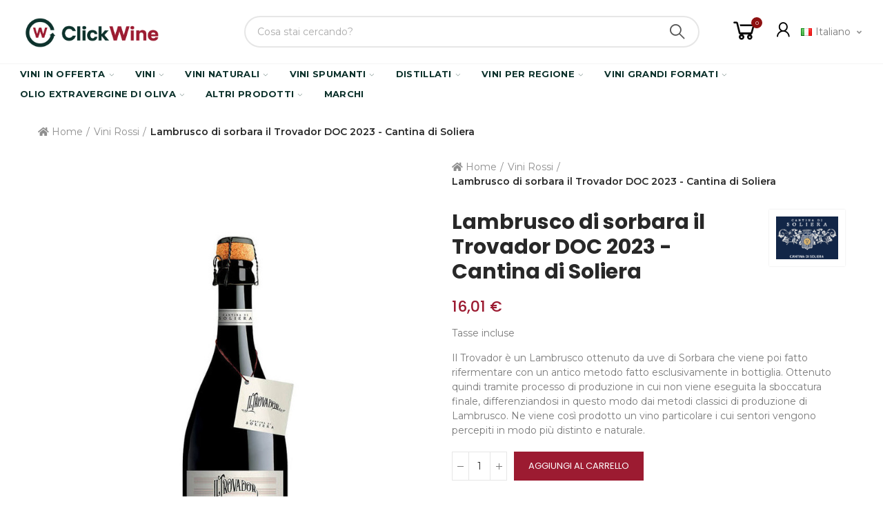

--- FILE ---
content_type: text/html; charset=utf-8
request_url: https://clickwine.it/it/vini-rossi/14632-lambrusco-di-sorbara-il-trovador-doc-2019-cantina-di-soliera.html
body_size: 55197
content:
<!doctype html>
	<html lang="it-IT">
		<head>
			
				
  <meta charset="utf-8">


  <meta http-equiv="x-ua-compatible" content="ie=edge">



  <title>Lambrusco di sorbara il Trovador DOC 2023 - Cantina di Soliera | Clickwine</title>
  
    
  
  <meta name="description" content="Lambrusco di sorbara il Trovador DOC 2023 - Cantina di Soliera vendita online  a prezzo scontato sulla migliore enoteca del web Clickwine ottime offerte, spedizioni rapide e sicure.">
      <meta name="robots" content="index,index">
        <link rel="canonical" href="https://clickwine.it/it/vini-rossi/14632-lambrusco-di-sorbara-il-trovador-doc-2019-cantina-di-soliera.html">
    
                  <link rel="alternate" href="https://clickwine.it/it/vini-rossi/14632-lambrusco-di-sorbara-il-trovador-doc-2019-cantina-di-soliera.html" hreflang="it-it">
                  <link rel="alternate" href="https://clickwine.it/gb/red-wines/14632-lambrusco-di-sorbara-il-trovador-doc-2019-cantina-di-soliera.html" hreflang="en-gb">
                  <link rel="alternate" href="https://clickwine.it/de/rode-wijnen/14632-lambrusco-di-sorbara-il-trovador-doc-2019-cantina-di-soliera.html" hreflang="de-de">
        
  
    <script type="application/ld+json">
  {
    "@context": "https://schema.org",
    "@type": "Organization",
    "name" : "Clickwine",
    "url" : "https://clickwine.it/it/",
          "logo": {
        "@type": "ImageObject",
        "url":"https://clickwine.it/img/logo-1637817668.jpg"
      }
      }
</script>

<script type="application/ld+json">
  {
    "@context": "https://schema.org",
    "@type": "WebPage",
    "isPartOf": {
      "@type": "WebSite",
      "url":  "https://clickwine.it/it/",
      "name": "Clickwine"
    },
    "name": "Lambrusco di sorbara il Trovador DOC 2023 - Cantina di Soliera | Clickwine",
    "url":  "https://clickwine.it/it/vini-rossi/14632-lambrusco-di-sorbara-il-trovador-doc-2019-cantina-di-soliera.html"
  }
</script>


  <script type="application/ld+json">
    {
      "@context": "https://schema.org",
      "@type": "BreadcrumbList",
      "itemListElement": [
                  {
            "@type": "ListItem",
            "position": 1,
            "name": "Home",
            "item": "https://clickwine.it/it/"
          },                  {
            "@type": "ListItem",
            "position": 2,
            "name": "Vini Rossi",
            "item": "https://clickwine.it/it/6-vini-rossi"
          },                  {
            "@type": "ListItem",
            "position": 3,
            "name": "Lambrusco di sorbara il Trovador DOC 2023 - Cantina di Soliera",
            "item": "https://clickwine.it/it/vini-rossi/14632-lambrusco-di-sorbara-il-trovador-doc-2019-cantina-di-soliera.html"
          }              ]
    }
  </script>
  
  
  

  
  
    
  

  
    <meta property="og:title" content="Lambrusco di sorbara il Trovador DOC 2023 - Cantina di Soliera | Clickwine" />
    <meta property="og:description" content="Lambrusco di sorbara il Trovador DOC 2023 - Cantina di Soliera vendita online  a prezzo scontato sulla migliore enoteca del web Clickwine ottime offerte, spedizioni rapide e sicure." />
    <meta property="og:url" content="https://clickwine.it/it/vini-rossi/14632-lambrusco-di-sorbara-il-trovador-doc-2019-cantina-di-soliera.html" />
    <meta property="og:site_name" content="Clickwine" />
        



  <meta name="viewport" content="width=device-width, initial-scale=1.0, user-scalable=0" />



  <link rel="icon" type="image/vnd.microsoft.icon" href="https://clickwine.it/img/favicon.ico?1646769300">
  <link rel="shortcut icon" type="image/x-icon" href="https://clickwine.it/img/favicon.ico?1646769300">



    <link rel="stylesheet" href="https://clickwine.it/themes/akira-child-theme/assets/cache/theme-744164993.css" type="text/css" media="all">



  <link rel="stylesheet" href="https://fonts.googleapis.com/css?family=Poppins:100,100italic,200,200italic,300,300italic,400,400italic,500,500italic,600,600italic,700,700italic,800,800italic,900,900italic" type="text/css" media="all">

  <link rel="stylesheet" href="https://fonts.googleapis.com/css?family=Montserrat:100,100italic,200,200italic,300,300italic,400,400italic,500,500italic,600,600italic,700,700italic,800,800italic,900,900italic" type="text/css" media="all">


    <!-- START OF DOOFINDER ADD TO CART SCRIPT -->
  <script>
    let item_link; 
    document.addEventListener('doofinder.cart.add', function(event) {
      
      item_link = event.detail.link;

      const checkIfCartItemHasVariation = (cartObject) => {
        return (cartObject.item_id === cartObject.grouping_id) ? false : true;
      }

      /**
      * Returns only ID from string
      */
      const sanitizeVariationID = (variationID) => {
        return variationID.replace(/\D/g, "")
      }

      doofinderManageCart({
        cartURL          : "https://clickwine.it/it/carrello",  //required for prestashop 1.7, in previous versions it will be empty.
        cartToken        : "42c3cf986b38c935953d1a0510706fdb",
        productID        : checkIfCartItemHasVariation(event.detail) ? event.detail.grouping_id : event.detail.item_id,
        customizationID  : checkIfCartItemHasVariation(event.detail) ? sanitizeVariationID(event.detail.item_id) : 0,   // If there are no combinations, the value will be 0
        quantity         : event.detail.amount,
        statusPromise    : event.detail.statusPromise,
        itemLink         : event.detail.link,
        group_id         : event.detail.group_id
      });
    });
  </script>
  <!-- END OF DOOFINDER ADD TO CART SCRIPT -->

  <!-- START OF DOOFINDER INTEGRATIONS SUPPORT -->
  <script data-keepinline>
    var dfKvCustomerEmail;
    if ('undefined' !== typeof klCustomer && "" !== klCustomer.email) {
      dfKvCustomerEmail = klCustomer.email;
    }
  </script>
  <!-- END OF DOOFINDER INTEGRATIONS SUPPORT -->

  <!-- START OF DOOFINDER UNIQUE SCRIPT -->
  <script data-keepinline>
    
    (function(w, k) {w[k] = window[k] || function () { (window[k].q = window[k].q || []).push(arguments) }})(window, "doofinderApp")
    

    // Custom personalization:
    doofinderApp("config", "language", "it-it");
    doofinderApp("config", "currency", "EUR");
  </script>
  <script src="https://eu1-config.doofinder.com/2.x/bd12efe3-f21d-4230-803c-33b6feb65bb5.js" async></script>
  <!-- END OF DOOFINDER UNIQUE SCRIPT -->
<script type="text/javascript" data-keepinline="true">
    var trustpilot_script_url = 'https://invitejs.trustpilot.com/tp.min.js';
    var trustpilot_key = 'yIaJuN4F6kAryvF9';
    var trustpilot_widget_script_url = '//widget.trustpilot.com/bootstrap/v5/tp.widget.bootstrap.min.js';
    var trustpilot_integration_app_url = 'https://ecommscript-integrationapp.trustpilot.com';
    var trustpilot_preview_css_url = '//ecommplugins-scripts.trustpilot.com/v2.1/css/preview.min.css';
    var trustpilot_preview_script_url = '//ecommplugins-scripts.trustpilot.com/v2.1/js/preview.min.js';
    var trustpilot_ajax_url = 'https://clickwine.it/it/module/trustpilot/trustpilotajax';
    var user_id = '0';
    var trustpilot_trustbox_settings = {"trustboxes":[],"activeTrustbox":0,"pageUrls":{"landing":"https:\/\/clickwine.it\/it\/","category":"https:\/\/clickwine.it\/it\/6-vini-rossi","product":"https:\/\/clickwine.it\/it\/vini-rossi\/118-cabernet-sauvignon-igt-i-castelli-igt-romeo-e-giulietta-2019.html"}};
</script>
<script type="text/javascript" src="/modules/trustpilot/views/js/tp_register.min.js"></script>
<script type="text/javascript" src="/modules/trustpilot/views/js/tp_trustbox.min.js"></script>
<script type="text/javascript" src="/modules/trustpilot/views/js/tp_preview.min.js"></script>

			<script type="text/javascript">
				var elementorFrontendConfig = {"environmentMode":{"edit":false,"wpPreview":false},"is_rtl":false,"breakpoints":{"xs":0,"sm":480,"md":768,"lg":1025,"xl":1440,"xxl":1600},"version":"1.5.2","urls":{"assets":"https:\/\/clickwine.it\/modules\/axoncreator\/assets\/"},"settings":{"general":{"elementor_global_image_lightbox":"yes","elementor_enable_lightbox_in_editor":"yes"}}};
			</script>

            <script id="js-rcpgtm-config" type="application/json">{"bing":{"tracking_id":"","feed":{"id_product_prefix":"","id_product_source_key":"id_product","id_variant_prefix":"","id_variant_source_key":"id_attribute"}},"context":{"browser":{"device_type":1},"localization":{"id_country":21,"country_code":"US","id_currency":1,"currency_code":"EUR","id_lang":3,"lang_code":"it"},"page":{"controller_name":"product","products_per_page":12,"category":[],"search_term":""},"shop":{"id_shop":1,"shop_name":"Clickwine Marketplace","base_dir":"https:\/\/clickwine.it\/"},"tracking_module":{"module_name":"rcpgtagmanager","module_version":"4.4.6","checkout_module":{"module":"default","controller":"order"},"service_version":"1","token":"d00133cc500732e1d1f88fa213312f0b"},"user":[]},"criteo":{"tracking_id":"","feed":{"id_product_prefix":"","id_product_source_key":"id_product","id_variant_prefix":"","id_variant_source_key":"id_attribute"}},"facebook":{"tracking_id":"556509189958533","feed":{"id_product_prefix":"","id_product_source_key":"id_product","id_variant_prefix":"","id_variant_source_key":"id_attribute"}},"ga4":{"tracking_id":"G-6GZV0TQXQJ","server_container_url":"","is_url_passthrough":true,"is_data_import":true},"gads":{"tracking_id":"474195236","merchant_id":"288441517","conversion_labels":{"create_account":"HYIxCMD67a8DEKTKjuIB","product_view":"RAnOCK3w8q8DEKTKjuIB","add_to_cart":"c-vyCI2zua8DEKTKjuIB","begin_checkout":"EN75CP_97a8DEKTKjuIB","purchase":"q4odCMSB7q8DEKTKjuIB"},"is_custom_remarketing":true},"gtm":{"tracking_id":"GTM-TB74MQR","is_internal_traffic":false,"script_url":"https:\/\/www.googletagmanager.com\/gtm.js","data_layer_name":"dataLayer","id_parameter":"id","override_tracking_id":""},"google_feed":{"id_product_prefix":"","id_product_source_key":"id_product","id_variant_prefix":"","id_variant_source_key":"id_attribute"},"kelkoo":{"tracking_list":[],"feed":{"id_product_prefix":"","id_product_source_key":"id_product","id_variant_prefix":"","id_variant_source_key":"id_attribute"}},"pinterest":{"tracking_id":"","feed":{"id_product_prefix":"","id_product_source_key":"id_product","id_variant_prefix":"","id_variant_source_key":"id_attribute"}},"tiktok":{"tracking_id":"","feed":{"id_product_prefix":"","id_product_source_key":"id_product","id_variant_prefix":"","id_variant_source_key":"id_attribute"}},"twitter":{"tracking_id":"","events":{"add_to_cart_id":"","payment_info_id":"","checkout_initiated_id":"","product_view_id":"","lead_id":"","purchase_id":"","search_id":""},"feed":{"id_product_prefix":"","id_product_source_key":"id_product","id_variant_prefix":"","id_variant_source_key":"id_attribute"}}}</script>

        <script type="text/javascript" data-keepinline="true" data-cfasync="false">
            
            const rcpgtm_config = document.getElementById('js-rcpgtm-config') ?
                JSON.parse(document.getElementById('js-rcpgtm-config').textContent) :
                {}
            ;

            if (typeof rcpgtm_config === 'object' && rcpgtm_config.gtm?.tracking_id && rcpgtm_config.context?.browser) {
                rcpgtm_config.context.browser.user_agent = navigator.userAgent;
                rcpgtm_config.context.browser.navigator_lang = navigator.language || navigator.userLanguage;
                rcpgtm_config.context.browser.fingerprint = JSON.parse(window.localStorage.getItem('RCFingerprint'))?.value || window.crypto.randomUUID();
                rcpgtm_config.context.page.fingerprint = window.crypto.randomUUID();
                document.getElementById('js-rcpgtm-config').textContent = JSON.stringify(rcpgtm_config);

                window[rcpgtm_config.gtm.data_layer_name] = window[rcpgtm_config.gtm.data_layer_name] || [];

                const data_init = {
                    config: (({ gtm, context, ...rest }) => rest)(rcpgtm_config),
                    context: {
                        browser: {
                            ...rcpgtm_config.context.browser,
                            is_internal_traffic: rcpgtm_config.gtm.is_internal_traffic
                        },
                        page: (({ products_per_page, ...rest }) => rest)(rcpgtm_config.context.page),
                        localization: rcpgtm_config.context.localization,
                        shop: rcpgtm_config.context.shop,
                        user: rcpgtm_config.context.user,
                    },
                };

                window[rcpgtm_config.gtm.data_layer_name].push(data_init);

                (function(w,d,s,l,u,p,i){
                    w[l]=w[l]||[];w[l].push({'gtm.start': new Date().getTime(),event:'gtm.js'});
                    var f=d.getElementsByTagName(s)[0],j=d.createElement(s),dl=l!='dataLayer'?'&l='+l:'';
                    j.async=true;
                    j.src=u+'?'+p+'='+i+dl;
                    f.parentNode.insertBefore(j,f);
                })(window, document, 'script', rcpgtm_config.gtm.data_layer_name, rcpgtm_config.gtm.script_url, rcpgtm_config.gtm.id_parameter, rcpgtm_config.gtm.override_tracking_id || rcpgtm_config.gtm.tracking_id);
            }
            
        </script>
    
<script type="text/javascript">
var sp_link_base ='https://clickwine.it';
</script>
<style>

    </style>

<script type="text/javascript">
function renderDataAjax(jsonData)
{
    for (var key in jsonData) {
	    if(key=='java_script')
        {
            $('body').append(jsonData[key]);
        }
        else
            if($('#ets_speed_dy_'+key).length)
            {
                if($('#ets_speed_dy_'+key+' #layer_cart').length)
                {
                    $('#ets_speed_dy_'+key).before($('#ets_speed_dy_'+key+' #layer_cart').clone());
                    $('#ets_speed_dy_'+key+' #layer_cart').remove();
                    $('#layer_cart').before('<div class="layer_cart_overlay"></div>');
                }
                $('.ets_speed_dynamic_hook[id="ets_speed_dy_'+key+'"]').replaceWith(jsonData[key]);
            }
              
    }
    if($('#header .shopping_cart').length && $('#header .cart_block').length)
    {
        var shopping_cart = new HoverWatcher('#header .shopping_cart');
        var cart_block = new HoverWatcher('#header .cart_block');
        $("#header .shopping_cart a:first").hover(
    		function(){
    			if (ajaxCart.nb_total_products > 0 || parseInt($('.ajax_cart_quantity').html()) > 0)
    				$("#header .cart_block").stop(true, true).slideDown(450);
    		},
    		function(){
    			setTimeout(function(){
    				if (!shopping_cart.isHoveringOver() && !cart_block.isHoveringOver())
    					$("#header .cart_block").stop(true, true).slideUp(450);
    			}, 200);
    		}
    	);
    }
    if(typeof jsonData.custom_js!== undefined && jsonData.custom_js)
        $('head').append('<script src="'+sp_link_base+'/modules/ets_superspeed/views/js/script_custom.js">');
}
</script>

<style>
.layered_filter_ul .radio,.layered_filter_ul .checkbox {
    display: inline-block;
}
.ets_speed_dynamic_hook .cart-products-count{
    display:none!important;
}
.ets_speed_dynamic_hook .ajax_cart_quantity ,.ets_speed_dynamic_hook .ajax_cart_product_txt,.ets_speed_dynamic_hook .ajax_cart_product_txt_s{
    display:none!important;
}
.ets_speed_dynamic_hook .shopping_cart > a:first-child:after {
    display:none!important;
}
</style>   
<script type="text/javascript">
var unlike_text ="Non mi piace questo post";
var like_text ="Piace questo post";
var baseAdminDir ='//';
var ybc_blog_product_category ='0';
var ybc_blog_polls_g_recaptcha = false;
</script>
 


<script type="text/javascript" async>
    (function() {
        let isConnectifInitialized = false;

        function getConnectifCartFromAjax(ajaxCart) {
            const connectifCart = {
                cartId: ajaxCart.cn_cart_id?.toString(),
                cartRecoveryUrl: ajaxCart.cn_cart_recovery_url,
                totalPrice: +ajaxCart.cn_total_price,
                totalQuantity: +ajaxCart.cn_total_quantity,
                products: ajaxCart.cn_products.map(mapFromCartItem)
            };
            return connectifCart;
        }

        function mapFromCartItem(cartItem) {
            const productBasketItem = {
                productDetailUrl: cartItem.url?.toString(),
                productId: cartItem.product_id?.toString(),
                name: cartItem.name?.toString(),
                description: cartItem.description,
                imageUrl: cartItem.image_url,
                unitPrice: +cartItem.unit_price,
                availability: cartItem.availability,
                brand: cartItem.brand,
                unitPriceOriginal: cartItem.unit_price_original,
                unitPriceWithoutVAT: cartItem.unit_price_without_vat,
                discountedPercentage: cartItem.discounted_percentage,
                discountedAmount: cartItem.discounted_amount,
                quantity: +cartItem.quantity,
                price: +cartItem.price,
                publishedAt: cartItem.published_at,
                categories: cartItem.categories,
                relatedExternalProductIds: cartItem.relatedProductsArray,
                tags: cartItem.tagsArray
            };
            return productBasketItem;
        }


        function onConnectifStarted() {
            isConnectifInitialized = true;
            if (typeof prestashop !== 'undefined') {
                prestashop.on(
                    'updateCart',
                    function(event) {
                        $.ajax({
                            type: 'GET',
                            url: 'https://clickwine.it/it/?fc=module&module=connectif&controller=cartajax&retrieve_cart=1&ajax=true',
                            success: function(ajaxCart) {
                                if (!ajaxCart) {
                                    return;
                                }

                                const cnCart = JSON.parse(ajaxCart);
                                if (cnCart.cn_cart_exist) {
                                    const cart = getConnectifCartFromAjax(cnCart);
                                    window.connectif.managed.sendEvents([], { cart });
                                }
                            }
                        });
                    }
                );
            }
        }

        if (window.connectif &&
            window.connectif.managed &&
            window.connectif.managed.isInitialized()) {
            onConnectifStarted();
        } else {
            document.addEventListener(
                'connectif.managed.initialized',
                onConnectifStarted
            );
        }
    })();
</script>
<!-- Connectif tracking code -->
<script type="text/javascript" async>
    var _cnid = "3c5c50e2-2dca-4f20-8e6d-d069149c8a26";
    (function(w, r, a, cn, s) {
            
                w['ConnectifObject'] = r;
                w[r] = w[r] || function () {( w[r].q = w[r].q || [] ).push(arguments)};
                cn = document.createElement('script');
                cn.type = 'text/javascript';
                cn.async = true;
                cn.src = a;
                cn.id = '__cn_client_script_' + _cnid;
                s = document.getElementsByTagName('script')[0];
                s.parentNode.insertBefore(cn, s);
            
            })(window, 'cn', 'https://cdn.connectif.cloud/eu6/client-script/' + '3c5c50e2-2dca-4f20-8e6d-d069149c8a26');
</script>
<!-- end Connectif tracking code -->

	 

  

  <script type="text/javascript">
        var always_load_content = false;
        var etsSeoFo = {"currentController":"product","isModuleController":false,"listCtlOverridden":["product","category","cms","cms_category","manufacturer","supplier"],"conf":{"removeId":false,"removeAttrAlias":false,"removeAttrIdAlias":false},"meta":{"title":"Lambrusco di sorbara il Trovador DOC 2023 - Cantina di Soliera | Clickwine","description":"Lambrusco di sorbara il Trovador DOC 2023 - Cantina di Soliera vendita online  a prezzo scontato sulla migliore enoteca del web Clickwine ottime offerte, spedizioni rapide e sicure.","isForce":"1","img_alt":"","single_img_alt":"Clickwine Lambrusco di sorbara il Trovador DOC 2023 - Cantina di Soliera 16,01\u00a0\u20ac 16,01\u00a0\u20ac Cantina di Soliera Vini Rossi  Il Trovador \u00e8 un Lambrusco ottenuto da uve di Sorbara che viene poi fatto rifermentare con un antico metodo fatto esclusivamente in bottiglia. Ottenuto quindi tramite processo di produzione in cui non viene eseguita la sboccatura finale, differenziandosi in questo modo dai metodi classici di produzione di Lambrusco. Ne viene cos\u00ec prodotto un vino particolare i cui sentori vengono percepiti in modo pi\u00f9 distinto e naturale. VITIGNI 100% Lambrusco di Sorbara VINIFICAZIONE Il Trovador, un Lambrusco di Sorbara in purezza realizzato con l\u2019antico e tradizionale metodo della rifermentazione in bottiglia; un vino ottenuto quindi senza sboccatura finale, che si differenzia dal pi\u00f9 consueto metodo classico. CARATTERISTICHE Lambrusco di Sorbara in purezza realizzato con l\u2019antico e tradizionale metodo della rifermentazione in bottiglia; un vino ottenuto quindi senza sboccatura finale, che si differenzia dal pi\u00f9 consueto metodo classico. Ideale con salumi, fritture vegetali e di pesce. Servire alla temperatura di 8-10 \u00b0C.","canonical":"https:\/\/clickwine.it\/it\/vini-rossi\/14632-lambrusco-di-sorbara-il-trovador-doc-2019-cantina-di-soliera.html","image":"https:\/\/clickwine.it\/23290-large_default\/lambrusco-di-sorbara-il-trovador-doc-2019-cantina-di-soliera.jpg","dataSeo":{"id_ets_seo_product":"22264","id_product":"14632","id_shop":"1","id_lang":"3","key_phrase":"","minor_key_phrase":"","allow_search":"2","allow_flw_link":"1","meta_robots_adv":"","meta_keywords":"","canonical_url":"","seo_score":"0","readability_score":"57","score_analysis":"{\"seo_score\":{\"outbound_link\":3,\"internal_link\":3,\"text_length\":-10,\"keyphrase_length\":-9999,\"keyphrase_in_subheading\":0,\"keyphrase_in_title\":0,\"keyphrase_in_page_title\":0,\"keyphrase_in_intro\":0,\"keyphrase_density\":0,\"image_alt_attribute\":0,\"seo_title_width\":3,\"meta_description_length\":6,\"keyphrase_in_meta_desc\":0,\"keyphrase_in_slug\":0,\"minor_keyphrase_in_content\":9,\"minor_keyphrase_in_title\":9,\"minor_keyphrase_in_desc\":9,\"minor_keyphrase_in_page_title\":0,\"minor_keyphrase_acceptance\":0,\"single_h1\":9,\"keyphrase_density_individual\":0,\"minor_keyphrase_in_content_individual\":0,\"minor_keyphrase_length\":3},\"readability_score\":{\"not_enough_content\":9,\"sentence_length\":3,\"flesch_reading_ease\":9,\"paragraph_length\":9,\"consecutive_sentences\":9,\"subheading_distribution\":9,\"transition_words\":9,\"passive_voice\":0}}","content_analysis":null,"social_title":"","social_desc":"","social_img":""},"params":{"shop_name":"Clickwine Marketplace","separator":"|","post_title":"Lambrusco di sorbara il Trovador DOC 2023 - Cantina di Soliera","price":"16,01\u00a0\u20ac","discount_price":"16,01\u00a0\u20ac","brand":"Cantina di Soliera","category":"Vini Rossi","ean13":"","description_short":"Il Trovador \u00e8 un Lambrusco ottenuto da uve di Sorbara che viene poi fatto rifermentare con un antico metodo fatto esclusivamente in bottiglia. Ottenuto quindi tramite processo di produzione in cui non viene eseguita la sboccatura finale, differenziandosi in questo modo dai metodi classici di produzione di Lambrusco. Ne viene cos\u00ec prodotto un vino particolare i cui sentori vengono percepiti in modo pi\u00f9 distinto e naturale.","description":"VITIGNI 100% Lambrusco di Sorbara VINIFICAZIONE Il Trovador, un Lambrusco di Sorbara in purezza realizzato con l\u2019antico e tradizionale metodo della rifermentazione in bottiglia; un vino ottenuto quindi senza sboccatura finale, che si differenzia dal pi\u00f9 consueto metodo classico. CARATTERISTICHE Lambrusco di Sorbara in purezza realizzato con l\u2019antico e tradizionale metodo della rifermentazione in bottiglia; un vino ottenuto quindi senza sboccatura finale, che si differenzia dal pi\u00f9 consueto metodo classico. Ideale con salumi, fritture vegetali e di pesce. Servire alla temperatura di 8-10 \u00b0C."}},"product":{"name":"Lambrusco di sorbara il Trovador DOC 2023 - Cantina di Soliera"}};
        var opAxonCreator = {"ajax":"\/\/clickwine.it\/it\/module\/axoncreator\/ajax","contact":"\/\/clickwine.it\/it\/module\/axoncreator\/contact","contact_token":"952a9fa5c3dac16d0c590bc0b4b5e4c1","subscription":"\/\/clickwine.it\/it\/module\/axoncreator\/subscription","languages":{"3":"https:\/\/clickwine.it\/it\/vini-rossi\/14632-lambrusco-di-sorbara-il-trovador-doc-2019-cantina-di-soliera.html","4":"https:\/\/clickwine.it\/gb\/red-wines\/14632-lambrusco-di-sorbara-il-trovador-doc-2019-cantina-di-soliera.html","5":"https:\/\/clickwine.it\/de\/rode-wijnen\/14632-lambrusco-di-sorbara-il-trovador-doc-2019-cantina-di-soliera.html","length":3},"currencies":[],"axps_id_product":14632,"axps_id_category":0,"axps_is_editor":0};
        var opCountDown = {"timezone":"Europe\/Rome"};
        var opPopUp = {"ajax":"\/\/clickwine.it\/it\/module\/ps_emailsubscription\/subscription","time_dl":"3000","pp_start":false};
        var opSLogin = {"show_popup":true,"redirect_url":false};
        var opSearch = {"all_results_product":"View all product results","noProducts":"No products found","count":"36","sku":"SKU:","divider":"Results from product","search_string":false,"imageType":"small_default"};
        var opShoppingCart = {"has_ajax":true,"ajax":"\/\/clickwine.it\/it\/module\/nrtshoppingcart\/ajax","action_after":"canvas"};
        var opThemect = {"footer_fixed":false,"prev":"Prev","next":"Next","sidebar_sticky":true};
        var opVariant = {"actions":"\/\/clickwine.it\/it\/module\/nrtvariant\/actions"};
        var prestashop = {"cart":{"products":[],"totals":{"total":{"type":"total","label":"Totale","amount":0,"value":"0,00\u00a0\u20ac"},"total_including_tax":{"type":"total","label":"Totale (tasse incl.)","amount":0,"value":"0,00\u00a0\u20ac"},"total_excluding_tax":{"type":"total","label":"Totale (tasse escl.)","amount":0,"value":"0,00\u00a0\u20ac"}},"subtotals":{"products":{"type":"products","label":"Totale parziale","amount":0,"value":"0,00\u00a0\u20ac"},"discounts":null,"shipping":{"type":"shipping","label":"Spedizione","amount":0,"value":""},"tax":{"type":"tax","label":"Iva inclusa","amount":0,"value":"0,00\u00a0\u20ac"}},"products_count":0,"summary_string":"0 articoli","vouchers":{"allowed":1,"added":[]},"discounts":[],"minimalPurchase":0,"minimalPurchaseRequired":""},"currency":{"id":1,"name":"Euro","iso_code":"EUR","iso_code_num":"978","sign":"\u20ac"},"customer":{"lastname":null,"firstname":null,"email":null,"birthday":null,"newsletter":null,"newsletter_date_add":null,"optin":null,"website":null,"company":null,"siret":null,"ape":null,"is_logged":false,"gender":{"type":null,"name":null},"addresses":[]},"language":{"name":"Italiano (Italian)","iso_code":"it","locale":"it-IT","language_code":"it-it","is_rtl":"0","date_format_lite":"d\/m\/Y","date_format_full":"d\/m\/Y H:i:s","id":3},"page":{"title":"","canonical":"https:\/\/clickwine.it\/it\/vini-rossi\/14632-lambrusco-di-sorbara-il-trovador-doc-2019-cantina-di-soliera.html","meta":{"title":"Lambrusco di sorbara il Trovador DOC 2019 - Cantina di Soliera","description":"Il Trovador \u00e8 un Lambrusco ottenuto da uve di Sorbara che viene poi fatto rifermentare con un antico metodo fatto esclusivamente in bottiglia. Ottenuto quindi tramite processo di produzione in cui non viene eseguita la sboccatura finale, differenziandosi in questo modo dai metodi classici di produzione di Lambrusco. Ne viene cos\u00ec prodotto un vino particolare i cui sentori vengono percepiti in modo pi\u00f9 distinto e naturale.","keywords":"","robots":"index"},"page_name":"product","body_classes":{"lang-it":true,"lang-rtl":false,"country-US":true,"currency-EUR":true,"layout-full-width":true,"page-product":true,"tax-display-enabled":true,"product-id-14632":true,"product-Lambrusco di sorbara il Trovador DOC 2023 - Cantina di Soliera":true,"product-id-category-6":true,"product-id-manufacturer-546":true,"product-id-supplier-365":true,"product-available-for-order":true},"admin_notifications":[]},"shop":{"name":"Clickwine","logo":"https:\/\/clickwine.it\/img\/logo-1637817668.jpg","stores_icon":"https:\/\/clickwine.it\/img\/logo_stores.png","favicon":"https:\/\/clickwine.it\/img\/favicon.ico"},"urls":{"base_url":"https:\/\/clickwine.it\/","current_url":"https:\/\/clickwine.it\/it\/vini-rossi\/14632-lambrusco-di-sorbara-il-trovador-doc-2019-cantina-di-soliera.html","shop_domain_url":"https:\/\/clickwine.it","img_ps_url":"https:\/\/clickwine.it\/img\/","img_cat_url":"https:\/\/clickwine.it\/img\/c\/","img_lang_url":"https:\/\/clickwine.it\/img\/l\/","img_prod_url":"https:\/\/clickwine.it\/img\/p\/","img_manu_url":"https:\/\/clickwine.it\/img\/m\/","img_sup_url":"https:\/\/clickwine.it\/img\/su\/","img_ship_url":"https:\/\/clickwine.it\/img\/s\/","img_store_url":"https:\/\/clickwine.it\/img\/st\/","img_col_url":"https:\/\/clickwine.it\/img\/co\/","img_url":"https:\/\/clickwine.it\/themes\/akira-child-theme\/assets\/img\/","css_url":"https:\/\/clickwine.it\/themes\/akira-child-theme\/assets\/css\/","js_url":"https:\/\/clickwine.it\/themes\/akira-child-theme\/assets\/js\/","pic_url":"https:\/\/clickwine.it\/upload\/","pages":{"address":"https:\/\/clickwine.it\/it\/indirizzo","addresses":"https:\/\/clickwine.it\/it\/indirizzi","authentication":"https:\/\/clickwine.it\/it\/login","cart":"https:\/\/clickwine.it\/it\/carrello","category":"https:\/\/clickwine.it\/it\/index.php?controller=category","cms":"https:\/\/clickwine.it\/it\/index.php?controller=cms","contact":"https:\/\/clickwine.it\/it\/contattaci","discount":"https:\/\/clickwine.it\/it\/buoni-sconto","guest_tracking":"https:\/\/clickwine.it\/it\/tracciatura-ospite","history":"https:\/\/clickwine.it\/it\/cronologia-ordini","identity":"https:\/\/clickwine.it\/it\/dati-personali","index":"https:\/\/clickwine.it\/it\/","my_account":"https:\/\/clickwine.it\/it\/account","order_confirmation":"https:\/\/clickwine.it\/it\/conferma-ordine","order_detail":"https:\/\/clickwine.it\/it\/index.php?controller=order-detail","order_follow":"https:\/\/clickwine.it\/it\/segui-ordine","order":"https:\/\/clickwine.it\/it\/ordine","order_return":"https:\/\/clickwine.it\/it\/index.php?controller=order-return","order_slip":"https:\/\/clickwine.it\/it\/buono-ordine","pagenotfound":"https:\/\/clickwine.it\/it\/pagina-non-trovata","password":"https:\/\/clickwine.it\/it\/recupero-password","pdf_invoice":"https:\/\/clickwine.it\/it\/index.php?controller=pdf-invoice","pdf_order_return":"https:\/\/clickwine.it\/it\/index.php?controller=pdf-order-return","pdf_order_slip":"https:\/\/clickwine.it\/it\/index.php?controller=pdf-order-slip","prices_drop":"https:\/\/clickwine.it\/it\/offerte","product":"https:\/\/clickwine.it\/it\/index.php?controller=product","search":"https:\/\/clickwine.it\/it\/ricerca","sitemap":"https:\/\/clickwine.it\/it\/Mappa del sito","stores":"https:\/\/clickwine.it\/it\/negozi","supplier":"https:\/\/clickwine.it\/it\/fornitori","register":"https:\/\/clickwine.it\/it\/login?create_account=1","order_login":"https:\/\/clickwine.it\/it\/ordine?login=1"},"alternative_langs":{"it-it":"https:\/\/clickwine.it\/it\/vini-rossi\/14632-lambrusco-di-sorbara-il-trovador-doc-2019-cantina-di-soliera.html","en-gb":"https:\/\/clickwine.it\/gb\/red-wines\/14632-lambrusco-di-sorbara-il-trovador-doc-2019-cantina-di-soliera.html","de-de":"https:\/\/clickwine.it\/de\/rode-wijnen\/14632-lambrusco-di-sorbara-il-trovador-doc-2019-cantina-di-soliera.html"},"theme_assets":"\/themes\/akira-child-theme\/assets\/","actions":{"logout":"https:\/\/clickwine.it\/it\/?mylogout="},"no_picture_image":{"bySize":{"rectangular_cart_default":{"url":"https:\/\/clickwine.it\/img\/p\/it-default-rectangular_cart_default.jpg","width":126,"height":84},"square_cart_default":{"url":"https:\/\/clickwine.it\/img\/p\/it-default-square_cart_default.jpg","width":125,"height":125},"cart_default":{"url":"https:\/\/clickwine.it\/img\/p\/it-default-cart_default.jpg","width":125,"height":155},"rectangular_small_default":{"url":"https:\/\/clickwine.it\/img\/p\/it-default-rectangular_small_default.jpg","width":192,"height":128},"square_small_default":{"url":"https:\/\/clickwine.it\/img\/p\/it-default-square_small_default.jpg","width":190,"height":190},"small_default":{"url":"https:\/\/clickwine.it\/img\/p\/it-default-small_default.jpg","width":190,"height":236},"rectangular_home_default":{"url":"https:\/\/clickwine.it\/img\/p\/it-default-rectangular_home_default.jpg","width":390,"height":260},"square_home_default":{"url":"https:\/\/clickwine.it\/img\/p\/it-default-square_home_default.jpg","width":390,"height":390},"home_default":{"url":"https:\/\/clickwine.it\/img\/p\/it-default-home_default.jpg","width":390,"height":484},"rectangular_medium_default":{"url":"https:\/\/clickwine.it\/img\/p\/it-default-rectangular_medium_default.jpg","width":600,"height":400},"rectangular_large_default":{"url":"https:\/\/clickwine.it\/img\/p\/it-default-rectangular_large_default.jpg","width":696,"height":464},"square_medium_default":{"url":"https:\/\/clickwine.it\/img\/p\/it-default-square_medium_default.jpg","width":600,"height":600},"medium_default":{"url":"https:\/\/clickwine.it\/img\/p\/it-default-medium_default.jpg","width":600,"height":745},"square_large_default":{"url":"https:\/\/clickwine.it\/img\/p\/it-default-square_large_default.jpg","width":700,"height":700},"large_default":{"url":"https:\/\/clickwine.it\/img\/p\/it-default-large_default.jpg","width":700,"height":869}},"small":{"url":"https:\/\/clickwine.it\/img\/p\/it-default-rectangular_cart_default.jpg","width":126,"height":84},"medium":{"url":"https:\/\/clickwine.it\/img\/p\/it-default-square_home_default.jpg","width":390,"height":390},"large":{"url":"https:\/\/clickwine.it\/img\/p\/it-default-large_default.jpg","width":700,"height":869},"legend":""}},"configuration":{"display_taxes_label":true,"display_prices_tax_incl":true,"is_catalog":false,"show_prices":true,"opt_in":{"partner":false},"quantity_discount":{"type":"discount","label":"Sconto unit\u00e0"},"voucher_enabled":1,"return_enabled":0},"field_required":[],"breadcrumb":{"links":[{"title":"Home","url":"https:\/\/clickwine.it\/it\/"},{"title":"Vini Rossi","url":"https:\/\/clickwine.it\/it\/6-vini-rossi"},{"title":"Lambrusco di sorbara il Trovador DOC 2023 - Cantina di Soliera","url":"https:\/\/clickwine.it\/it\/vini-rossi\/14632-lambrusco-di-sorbara-il-trovador-doc-2019-cantina-di-soliera.html"}],"count":3},"link":{"protocol_link":"https:\/\/","protocol_content":"https:\/\/"},"time":1765505912,"static_token":"42c3cf986b38c935953d1a0510706fdb","token":"709c4164a3f3f32e51304ce4b089918f","debug":false};
        var psemailsubscription_subscription = "https:\/\/clickwine.it\/it\/module\/ps_emailsubscription\/subscription";
        var ssIsCeInstalled = false;
        var ss_link_image_webp = "https:\/\/clickwine.it\/modules\/ets_superspeed\/views\/img\/en.webp";
      </script>


			
              <meta property="product:pretax_price:amount" content="13.12">
      <meta property="product:pretax_price:currency" content="EUR">
      <meta property="product:price:amount" content="16.01">
      <meta property="product:price:currency" content="EUR">
              <meta property="product:weight:value" content="1.300000">
      <meta property="product:weight:units" content="kg">
                              <meta name="google-site-verification" content="google-site-verification=klsQ7QpaS-NVYqcmOTLemPu64-kTplFt70LPFbrOJ_c" />
                  <script type='application/ld+json' class='ets-seo-schema-graph--main'>
            {"@context":"https://schema.org","@graph":[{"@type":"WebSite","@id":"https://clickwine.it/#website","url":"https://clickwine.it/","name":"Clickwine","potentialAction":{"@type":"SearchAction","target":"https://clickwine.it/search?s={search_term_string}","query-input":"required name=search_term_string"}},{"@type":"Organization","@id":"https://clickwine.it/#organization","name":"Clickwine","url":"https://clickwine.it/","sameAs":[],"logo":{"@type":"ImageObject","@id":"https://clickwine.it/#logo","url":"https://clickwine.it/img/social/165227820257637.png","caption":"Clickwine"},"image":{"@id":"https://clickwine.it/#logo"}},{"@type":"BreadcrumbList","@id":"https://clickwine.it/#breadcrumb","itemListElement":[{"@type":"ListItem","position":1,"item":{"@type":"WebPage","name":"Home","@id":"https://clickwine.it/it/","url":"https://clickwine.it/it/"}},{"@type":"ListItem","position":2,"item":{"@type":"WebPage","name":"Vini Rossi","@id":"https://clickwine.it/it/6-vini-rossi","url":"https://clickwine.it/it/6-vini-rossi"}},{"@type":"ListItem","position":3,"item":{"@type":"WebPage","name":"Lambrusco di sorbara il Trovador DOC 2023 - Cantina di Soliera","@id":"https://clickwine.it/it/vini-rossi/14632-lambrusco-di-sorbara-il-trovador-doc-2019-cantina-di-soliera.html","url":"https://clickwine.it/it/vini-rossi/14632-lambrusco-di-sorbara-il-trovador-doc-2019-cantina-di-soliera.html"}}]}]}
        </script>
    
		</head>

		<body id="product" class="lang-it country-us currency-eur layout-full-width page-product tax-display-enabled product-id-14632 product-lambrusco-di-sorbara-il-trovador-doc-2023-cantina-di-soliera product-id-category-6 product-id-manufacturer-546 product-id-supplier-365 product-available-for-order wide cart-is-empty col-space-lg-0 product-label-circle">
			
			  
			
			<main>
				
									      
				<header id="header">
					
						
	<div class="header-banner">
		<div id="ets_speed_dy_140displayBanner" data-moudule="140" data-module-name="whatsappchat" data-hook="displayBanner" data-params='[]' class="ets_speed_dynamic_hook" ></div><div id="ets_speed_dy_142displayBanner" data-moudule="142" data-module-name="ets_shippingcost" data-hook="displayBanner" data-params='[]' class="ets_speed_dynamic_hook" ></div>
	</div>

<nav class="header-nav">
	<div class="container container-parent">
		<div class="row">
			<div class="col-xs-12">
				<div id="site_width"></div>
			</div>
		</div>
		<div class="row">
			<div class="col-md-5 col-xs-12 left-nav">
				<div id="ets_speed_dy_140displayNav1" data-moudule="140" data-module-name="whatsappchat" data-hook="displayNav1" data-params='[]' class="ets_speed_dynamic_hook" ></div><div id="ets_speed_dy_142displayNav1" data-moudule="142" data-module-name="ets_shippingcost" data-hook="displayNav1" data-params='[]' class="ets_speed_dynamic_hook" ></div>
			</div>
			<div class="col-md-7 col-xs-12 right-nav">
				<div id="ets_speed_dy_140displayNav2" data-moudule="140" data-module-name="whatsappchat" data-hook="displayNav2" data-params='[]' class="ets_speed_dynamic_hook" ></div>
			</div>
		</div>
	</div>
</nav>

	<div class="header-top">
		<div class="container container-parent">
			<div class="row">
				<div class="col-xs-12">
					<div id="ets_speed_dy_140displayTop" data-moudule="140" data-module-name="whatsappchat" data-hook="displayTop" data-params='[]' class="ets_speed_dynamic_hook" ></div><div class="cn_client_info" style="display:none">
    <span class="primary_key"></span>
    <span class="_name"></span>
    <span class="_surname"></span>
    <span class="_birthdate"></span>
    <span class="_newsletter_subscription_status"></span>
    </div>
				</div>
			</div>
		</div>
	</div>
	
	<div id="header-normal">	<link rel="stylesheet" href="https://clickwine.it/modules/axoncreator/assets/upload/css/post-2-3.css?ver=1733593079" type="text/css" media="all"><link rel="stylesheet" href="https://fonts.googleapis.com/css?family=Montserrat:100,100italic,200,200italic,300,300italic,400,400italic,500,500italic,600,600italic,700,700italic,800,800italic,900,900italic" type="text/css" media="all">		<div data-elementor-type="post" data-elementor-id="2" class="elementor elementor-2" data-elementor-settings="[]">
							<div class="elementor-inner">
					<div class="elementor-section-wrap">
								<section class="elementor-element elementor-element-15a8c5a elementor-section-height-min-height elementor-section-content-middle hidden-md-down elementor-hidden-tablet elementor-hidden-phone elementor-section-stretched elementor-section-boxed elementor-section-height-default elementor-section-items-middle elementor-section elementor-top-section" data-id="15a8c5a" data-element_type="section" data-settings="{&quot;background_background&quot;:&quot;classic&quot;,&quot;stretch_section&quot;:&quot;section-stretched&quot;}">
						<div class="elementor-container elementor-column-gap-no">
				<div class="elementor-row">
				<div class="elementor-element elementor-element-7f98ce1 elementor-column elementor-col-33 elementor-top-column" data-id="7f98ce1" data-element_type="column">
			<div class="elementor-column-wrap  elementor-element-populated">
					<div class="elementor-widget-wrap">
				<div class="elementor-element elementor-element-47675be elementor-widget__width-initial elementor-widget elementor-widget-image" data-id="47675be" data-element_type="widget" data-widget_type="image.default">
				<div class="elementor-widget-container">
					<div class="elementor-image">
											<a href="https://clickwine.it" data-elementor-open-lightbox="">
							<img loading="lazy" src="/img/cms/boceto%206-02.png" title="" alt="" />								</a>
											</div>
				</div>
				</div>
						</div>
			</div>
		</div>
				<div class="elementor-element elementor-element-99f6671 elementor-column elementor-col-33 elementor-top-column" data-id="99f6671" data-element_type="column">
			<div class="elementor-column-wrap  elementor-element-populated">
					<div class="elementor-widget-wrap">
				<div class="elementor-element elementor-element-2e38fe4 elementor-widget__width-inherit elementor-widget elementor-widget-axps-search" data-id="2e38fe4" data-element_type="widget" data-widget_type="axps-search.default">
				<div class="elementor-widget-container">
			<div class="search-widget search-wrapper">
	<form class="search-form has-ajax-search" method="get" action="//clickwine.it/it/ricerca">
		<div class="wrapper-form">
			<input type="hidden" name="controller" value="search">
			<input type="text" class="query" placeholder="Cosa stai cercando?" value="" name="s" required />
			<button type="submit" class="search-submit">
				Search
			</button>
		</div>
	</form>
	<div class="search-results-wrapper"><div class="wrapper-scroll"><div class="search-results wrapper-scroll-content"></div></div></div>
</div>		</div>
				</div>
						</div>
			</div>
		</div>
				<div class="elementor-element elementor-element-9eaf8f6 elementor-column elementor-col-33 elementor-top-column" data-id="9eaf8f6" data-element_type="column">
			<div class="elementor-column-wrap  elementor-element-populated">
					<div class="elementor-widget-wrap">
				<div class="elementor-element elementor-element-95c7ae9 elementor-widget__width-auto elementor-align-center button-layout-icon elementor-widget elementor-widget-axps-my-cart" data-id="95c7ae9" data-element_type="widget" data-widget_type="axps-my-cart.default">
				<div class="elementor-widget-container">
			<a class="btn-canvas btn-canvas-cart" rel="nofollow" href="javascript:void(0)" data-toggle="canvas-widget" data-target="#canvas-mini-cart" title="Mini carrello"><span class="canvas-gr-icon"><i class="las la-shopping-cart"></i><span class="cart-nbr js-cart-nbr">0</span></span><span class="btn-canvas-text"><span class="amount js-cart-amount">0,00&nbsp;€</span></span></a>		</div>
				</div>
				<div class="elementor-element elementor-element-6feea77 elementor-widget__width-auto elementor-view-default elementor-widget elementor-widget-icon" data-id="6feea77" data-element_type="widget" data-widget_type="icon.default">
				<div class="elementor-widget-container">
					<div class="elementor-icon-wrapper">
			<a class="elementor-icon" href="https://clickwine.it/login">
			<i aria-hidden="true" class="la la-user"></i>			</a>
		</div>
				</div>
				</div>
				<div class="elementor-element elementor-element-24f5973 elementor-widget__width-auto elementor-align-center elementor-hidden-desktop elementor-hidden-tablet elementor-hidden-phone button-layout-icon elementor-widget elementor-widget-axps-my-account" data-id="24f5973" data-element_type="widget" data-widget_type="axps-my-account.default">
				<div class="elementor-widget-container">
			<a class="btn-canvas btn-canvas-account" href="javascript:void(0)" data-toggle="canvas-widget" data-target="#canvas-my-account" title="Il tuo account"><i class="las la-user"></i><span class="btn-canvas-text">Il tuo account</span></a>		</div>
				</div>
				<div class="elementor-element elementor-element-63729b0 axps-align-center elementor-widget__width-auto elementor-dropdown-left elementor-widget elementor-widget-axps-languages" data-id="63729b0" data-element_type="widget" data-widget_type="axps-languages.default">
				<div class="elementor-widget-container">
			<div class="axps-dropdown-wrapper">
	<div class="axps-dropdown-toggle" data-toggle="axps-dropdown-widget">
		<img src="https://clickwine.it/img/l/3.jpg" alt="Italiano" width="16" height="11"/>
		<span class="axps-dropdown-toggle-text">Italiano</span>
		<span class="icon-toggle fa fa-angle-down"></span>
	</div>
	<div class="axps-dropdown-menu">
					<a data-btn-lang="3" href="javascript:void(0)" class="selected">
				<img src="https://clickwine.it/img/l/3.jpg" alt="it" width="16" height="11"/>
				Italiano
			</a>
					<a data-btn-lang="4" href="javascript:void(0)">
				<img src="https://clickwine.it/img/l/4.jpg" alt="gb" width="16" height="11"/>
				English GB
			</a>
					<a data-btn-lang="5" href="javascript:void(0)">
				<img src="https://clickwine.it/img/l/5.jpg" alt="de" width="16" height="11"/>
				Deutsch
			</a>
			</div>
</div>		</div>
				</div>
						</div>
			</div>
		</div>
						</div>
			</div>
		</section>
				<nav class="elementor-element elementor-element-7d223d8 elementor-section-full_width elementor-section-height-default elementor-section-height-default elementor-section elementor-top-section" data-id="7d223d8" data-element_type="section">
						<div class="elementor-container elementor-column-gap-no">
				<div class="elementor-row">
				<div class="elementor-element elementor-element-8fe9167 elementor-column elementor-col-100 elementor-top-column" data-id="8fe9167" data-element_type="column">
			<div class="elementor-column-wrap  elementor-element-populated">
					<div class="elementor-widget-wrap">
				<div class="elementor-element elementor-element-5d637ee elementor-widget__width-auto elementor-hidden-tablet elementor-hidden-phone elementor-widget elementor-widget-axps-megamenu" data-id="5d637ee" data-element_type="widget" data-widget_type="axps-megamenu.default">
				<div class="elementor-widget-container">
				<div class="wrapper-menu-horizontal">
			
<ul class="nrt_mega_menu menu-horizontal element_ul_depth_0">
					<li class="nrt_mega_106 item-level-0 element_li_depth_0 submenu_position_0 is_parent">
			<a href="https://clickwine.it/it/308-vini-in-offerta" class="style_element_a_106 element_a_depth_0 is_parent" title="Vini in Offerta"><span>Vini in Offerta</span><span class="triangle"></span></a>
							
	<ul class="nrt_mega_multi_level_106 menu_sub nrtmenu_multi_level" style="width: 20vw">
		<li class="element_li_depth_1"><div class="menu_a_wrap"><a href="https://clickwine.it/it/411-vini-sottocosto" title="Vini Sottocosto"  class="style_element_a_278 element_a_depth_1 element_a_item "><i class="las la-angle-right list_arrow hidden"></i>Vini Sottocosto</a></div></li>	</ul>
					</li>
					<li class="nrt_mega_6 item-level-0 element_li_depth_0 submenu_position_0 is_parent dropdown-is-mega">
			<a href="javascript:void(0)" class="style_element_a_6 element_a_depth_0 is_parent" title="Vini"><span>Vini</span><span class="triangle"></span></a>
							
	<div class="menu_sub style_wide sub-menu-dropdown" data-width="100vw">
		<div class="container container-parent">			<div class="row m_column_row">
																																				<div class="nrt_mega_column_5 col-md-2">
																																<div class="nrt_mega_block_263 style_content">
										<p><strong>Vini Rossi</strong></p>
									</div>
																																																		<div class="nrt_mega_block_12">
																						<ul class="element_ul_depth_1">
												<li class="element_li_depth_1">
													<a href="https://clickwine.it/it/1027-amarone-della-valpolicella" title="Amarone della Valpolicella" class="style_element_a_12 element_a_depth_1 element_a_item">Amarone della Valpolicella</a>
																									</li>
											</ul>	
										</div>
																																																											<div class="nrt_mega_block_18">
																						<ul class="element_ul_depth_1">
												<li class="element_li_depth_1">
													<a href="https://clickwine.it/it/1040-barbaresco" title="Barbaresco" class="style_element_a_18 element_a_depth_1 element_a_item">Barbaresco</a>
																									</li>
											</ul>	
										</div>
																																																											<div class="nrt_mega_block_19">
																						<ul class="element_ul_depth_1">
												<li class="element_li_depth_1">
													<a href="https://clickwine.it/it/1041-barbera" title="Barbera" class="style_element_a_19 element_a_depth_1 element_a_item">Barbera</a>
																									</li>
											</ul>	
										</div>
																																																											<div class="nrt_mega_block_20">
																						<ul class="element_ul_depth_1">
												<li class="element_li_depth_1">
													<a href="https://clickwine.it/it/1051-barolo" title="Barolo" class="style_element_a_20 element_a_depth_1 element_a_item">Barolo</a>
																									</li>
											</ul>	
										</div>
																																																											<div class="nrt_mega_block_21">
																						<ul class="element_ul_depth_1">
												<li class="element_li_depth_1">
													<a href="https://clickwine.it/it/1063-bolgheri" title="Bolgheri" class="style_element_a_21 element_a_depth_1 element_a_item">Bolgheri</a>
																									</li>
											</ul>	
										</div>
																																																											<div class="nrt_mega_block_120">
																						<ul class="element_ul_depth_1">
												<li class="element_li_depth_1">
													<a href="https://clickwine.it/it/1076-brunello-di-montalcino" title="Brunello di Montalcino" class="style_element_a_120 element_a_depth_1 element_a_item">Brunello di Montalcino</a>
																									</li>
											</ul>	
										</div>
																																																											<div class="nrt_mega_block_121">
																						<ul class="element_ul_depth_1">
												<li class="element_li_depth_1">
													<a href="https://clickwine.it/it/1117-chianti" title="Chianti" class="style_element_a_121 element_a_depth_1 element_a_item">Chianti</a>
																									</li>
											</ul>	
										</div>
																																																											<div class="nrt_mega_block_122">
																						<ul class="element_ul_depth_1">
												<li class="element_li_depth_1">
													<a href="https://clickwine.it/it/1206-etna-rosso" title="Etna Rosso" class="style_element_a_122 element_a_depth_1 element_a_item">Etna Rosso</a>
																									</li>
											</ul>	
										</div>
																																																											<div class="nrt_mega_block_123">
																						<ul class="element_ul_depth_1">
												<li class="element_li_depth_1">
													<a href="https://clickwine.it/it/1320-montepulciano-d-abruzzo" title="Montepulciano d&#039;Abruzzo" class="style_element_a_123 element_a_depth_1 element_a_item">Montepulciano d&#039;Abruzzo</a>
																									</li>
											</ul>	
										</div>
																																																											<div class="nrt_mega_block_124">
																						<ul class="element_ul_depth_1">
												<li class="element_li_depth_1">
													<a href="https://clickwine.it/it/1438-sagrantino-di-montefalco-passito" title="Sagrantino di Montefalco" class="style_element_a_124 element_a_depth_1 element_a_item">Sagrantino di Montefalco</a>
																									</li>
											</ul>	
										</div>
																																																											<div class="nrt_mega_block_125">
																						<ul class="element_ul_depth_1">
												<li class="element_li_depth_1">
													<a href="https://clickwine.it/it/1481-taurasi" title="Taurasi" class="style_element_a_125 element_a_depth_1 element_a_item">Taurasi</a>
																									</li>
											</ul>	
										</div>
																																																											<div class="nrt_mega_block_126">
																						<ul class="element_ul_depth_1">
												<li class="element_li_depth_1">
													<a href="https://clickwine.it/it/1534-valpolicella-ripasso" title="Valpolicella Ripasso" class="style_element_a_126 element_a_depth_1 element_a_item">Valpolicella Ripasso</a>
																									</li>
											</ul>	
										</div>
																																																											<div class="nrt_mega_block_127">
																						<ul class="element_ul_depth_1">
												<li class="element_li_depth_1">
													<a href="https://clickwine.it/it/6-vini-rossi" title="Tutti i vini rossi" class="style_element_a_127 element_a_depth_1 element_a_item">Tutti i vini rossi</a>
																									</li>
											</ul>	
										</div>
																														</div>
																																					<div class="nrt_mega_column_6 col-md-2">
																																<div class="nrt_mega_block_264 style_content">
										<p><strong>Vini Bianchi</strong></p>
									</div>
																																																		<div class="nrt_mega_block_23">
																						<ul class="element_ul_depth_1">
												<li class="element_li_depth_1">
													<a href="https://clickwine.it/it/1204-etna-bianco" title="Etna Bianco" class="style_element_a_23 element_a_depth_1 element_a_item">Etna Bianco</a>
																									</li>
											</ul>	
										</div>
																																																											<div class="nrt_mega_block_24">
																						<ul class="element_ul_depth_1">
												<li class="element_li_depth_1">
													<a href="https://clickwine.it/it/1214-fiano-di-avellino" title="Fiano di Avellino" class="style_element_a_24 element_a_depth_1 element_a_item">Fiano di Avellino</a>
																									</li>
											</ul>	
										</div>
																																																											<div class="nrt_mega_block_25">
																						<ul class="element_ul_depth_1">
												<li class="element_li_depth_1">
													<a href="https://clickwine.it/it/1589-gewuerztraminer-trentino" title="Gewurztraminer" class="style_element_a_25 element_a_depth_1 element_a_item">Gewurztraminer</a>
																									</li>
											</ul>	
										</div>
																																																											<div class="nrt_mega_block_26">
																						<ul class="element_ul_depth_1">
												<li class="element_li_depth_1">
													<a href="https://clickwine.it/it/1250-greco-di-tufo" title="Greco di Tufo" class="style_element_a_26 element_a_depth_1 element_a_item">Greco di Tufo</a>
																									</li>
											</ul>	
										</div>
																																																											<div class="nrt_mega_block_128">
																						<ul class="element_ul_depth_1">
												<li class="element_li_depth_1">
													<a href="https://clickwine.it/it/1253-grillo" title="Grillo" class="style_element_a_128 element_a_depth_1 element_a_item">Grillo</a>
																									</li>
											</ul>	
										</div>
																																																											<div class="nrt_mega_block_129">
																						<ul class="element_ul_depth_1">
												<li class="element_li_depth_1">
													<a href="https://clickwine.it/it/1588-muller-thurgau-trentino" title="Müller Thurgau" class="style_element_a_129 element_a_depth_1 element_a_item">Müller Thurgau</a>
																									</li>
											</ul>	
										</div>
																																																											<div class="nrt_mega_block_130">
																						<ul class="element_ul_depth_1">
												<li class="element_li_depth_1">
													<a href="https://clickwine.it/it/1365-passerina" title="Passerina" class="style_element_a_130 element_a_depth_1 element_a_item">Passerina</a>
																									</li>
											</ul>	
										</div>
																																																											<div class="nrt_mega_block_131">
																						<ul class="element_ul_depth_1">
												<li class="element_li_depth_1">
													<a href="https://clickwine.it/it/1369-pecorino" title="Pecorino" class="style_element_a_131 element_a_depth_1 element_a_item">Pecorino</a>
																									</li>
											</ul>	
										</div>
																																																											<div class="nrt_mega_block_132">
																						<ul class="element_ul_depth_1">
												<li class="element_li_depth_1">
													<a href="https://clickwine.it/it/1511-trebbiano-d-abruzzo" title="Trebbiano d&#039;Abruzzo" class="style_element_a_132 element_a_depth_1 element_a_item">Trebbiano d&#039;Abruzzo</a>
																									</li>
											</ul>	
										</div>
																																																											<div class="nrt_mega_block_133">
																						<ul class="element_ul_depth_1">
												<li class="element_li_depth_1">
													<a href="https://clickwine.it/it/69-vini-bianchi" title="Tutti i vini bianchi" class="style_element_a_133 element_a_depth_1 element_a_item">Tutti i vini bianchi</a>
																									</li>
											</ul>	
										</div>
																														</div>
																																					<div class="nrt_mega_column_7 col-md-2">
																																<div class="nrt_mega_block_265 style_content">
										<p><strong>Vini Rosé</strong></p>
									</div>
																																																		<div class="nrt_mega_block_27">
																						<ul class="element_ul_depth_1">
												<li class="element_li_depth_1">
													<a href="https://clickwine.it/it/1108-cerasuolo-d-abruzzo" title="Cerasuolo d&#039;Abruzzo" class="style_element_a_27 element_a_depth_1 element_a_item">Cerasuolo d&#039;Abruzzo</a>
																									</li>
											</ul>	
										</div>
																																																											<div class="nrt_mega_block_28">
																						<ul class="element_ul_depth_1">
												<li class="element_li_depth_1">
													<a href="https://clickwine.it/it/1205-etna-rosato" title="Etna Rosato" class="style_element_a_28 element_a_depth_1 element_a_item">Etna Rosato</a>
																									</li>
											</ul>	
										</div>
																																																											<div class="nrt_mega_block_29">
																						<ul class="element_ul_depth_1">
												<li class="element_li_depth_1">
													<a href="https://clickwine.it/it/1584-bardolino-chiaretto" title="Chiaretto" class="style_element_a_29 element_a_depth_1 element_a_item">Chiaretto</a>
																									</li>
											</ul>	
										</div>
																																																											<div class="nrt_mega_block_30">
																						<ul class="element_ul_depth_1">
												<li class="element_li_depth_1">
													<a href="https://clickwine.it/it/1728-negroamaro-rosato" title="Negroamaro Rosato" class="style_element_a_30 element_a_depth_1 element_a_item">Negroamaro Rosato</a>
																									</li>
											</ul>	
										</div>
																																																											<div class="nrt_mega_block_31">
																						<ul class="element_ul_depth_1">
												<li class="element_li_depth_1">
													<a href="https://clickwine.it/it/1727-primitivo-rosato" title="Primitivo Rosato " class="style_element_a_31 element_a_depth_1 element_a_item">Primitivo Rosato </a>
																									</li>
											</ul>	
										</div>
																																																											<div class="nrt_mega_block_134">
																						<ul class="element_ul_depth_1">
												<li class="element_li_depth_1">
													<a href="https://clickwine.it/it/1729-rosato-terre-di-chieti" title="Rosato Terre Di Chieti" class="style_element_a_134 element_a_depth_1 element_a_item">Rosato Terre Di Chieti</a>
																									</li>
											</ul>	
										</div>
																																																																																																																																											<div class="nrt_mega_block_137">
																						<ul class="element_ul_depth_1">
												<li class="element_li_depth_1">
													<a href="https://clickwine.it/it/1732-susumaniello-rosato" title="Susumaniello Rosato" class="style_element_a_137 element_a_depth_1 element_a_item">Susumaniello Rosato</a>
																									</li>
											</ul>	
										</div>
																																																																						</div>
																																					<div class="nrt_mega_column_8 col-md-2">
																																<div class="nrt_mega_block_266 style_content">
										<p><strong>Vini Spumanti</strong></p>
									</div>
																																																		<div class="nrt_mega_block_32">
																						<ul class="element_ul_depth_1">
												<li class="element_li_depth_1">
													<a href="https://clickwine.it/it/1035-asti" title="Asti" class="style_element_a_32 element_a_depth_1 element_a_item">Asti</a>
																									</li>
											</ul>	
										</div>
																																																											<div class="nrt_mega_block_33">
																						<ul class="element_ul_depth_1">
												<li class="element_li_depth_1">
													<a href="https://clickwine.it/it/1677-champagne" title="Champagne" class="style_element_a_33 element_a_depth_1 element_a_item">Champagne</a>
																									</li>
											</ul>	
										</div>
																																																											<div class="nrt_mega_block_34">
																						<ul class="element_ul_depth_1">
												<li class="element_li_depth_1">
													<a href="https://clickwine.it/it/1216-franciacorta" title="Franciacorta" class="style_element_a_34 element_a_depth_1 element_a_item">Franciacorta</a>
																									</li>
											</ul>	
										</div>
																																																											<div class="nrt_mega_block_36">
																						<ul class="element_ul_depth_1">
												<li class="element_li_depth_1">
													<a href="https://clickwine.it/it/1333-moscato-d-asti" title="Moscato D&#039;Asti " class="style_element_a_36 element_a_depth_1 element_a_item">Moscato D&#039;Asti </a>
																									</li>
											</ul>	
										</div>
																																																											<div class="nrt_mega_block_139">
																						<ul class="element_ul_depth_1">
												<li class="element_li_depth_1">
													<a href="https://clickwine.it/it/1733-pecorino-spumante" title="Pecorino Spumante" class="style_element_a_139 element_a_depth_1 element_a_item">Pecorino Spumante</a>
																									</li>
											</ul>	
										</div>
																																																											<div class="nrt_mega_block_140">
																						<ul class="element_ul_depth_1">
												<li class="element_li_depth_1">
													<a href="https://clickwine.it/it/1395-prosecco" title="Prosecco" class="style_element_a_140 element_a_depth_1 element_a_item">Prosecco</a>
																									</li>
											</ul>	
										</div>
																																																											<div class="nrt_mega_block_141">
																						<ul class="element_ul_depth_1">
												<li class="element_li_depth_1">
													<a href="https://clickwine.it/it/1514-trento" title="Trento" class="style_element_a_141 element_a_depth_1 element_a_item">Trento</a>
																									</li>
											</ul>	
										</div>
																																																											<div class="nrt_mega_block_142">
																						<ul class="element_ul_depth_1">
												<li class="element_li_depth_1">
													<a href="https://clickwine.it/it/1527-valdobbiadene-prosecco" title="Valdobbiadene Prosecco" class="style_element_a_142 element_a_depth_1 element_a_item">Valdobbiadene Prosecco</a>
																									</li>
											</ul>	
										</div>
																																																											<div class="nrt_mega_block_143">
																						<ul class="element_ul_depth_1">
												<li class="element_li_depth_1">
													<a href="https://clickwine.it/it/303-vini-spumanti" title="Tutti i Vini Spumanti" class="style_element_a_143 element_a_depth_1 element_a_item">Tutti i Vini Spumanti</a>
																									</li>
											</ul>	
										</div>
																														</div>
																																					<div class="nrt_mega_column_24 col-md-2">
																																<div class="nrt_mega_block_267 style_content">
										<p><strong>Vini Dolci</strong></p>
									</div>
																																																		<div class="nrt_mega_block_144">
																						<ul class="element_ul_depth_1">
												<li class="element_li_depth_1">
													<a href="https://clickwine.it/it/1035-asti" title="Asti" class="style_element_a_144 element_a_depth_1 element_a_item">Asti</a>
																									</li>
											</ul>	
										</div>
																																																											<div class="nrt_mega_block_145">
																						<ul class="element_ul_depth_1">
												<li class="element_li_depth_1">
													<a href="https://clickwine.it/it/367-brachetto-d-acqui" title="Brachetto" class="style_element_a_145 element_a_depth_1 element_a_item">Brachetto</a>
																									</li>
											</ul>	
										</div>
																																																											<div class="nrt_mega_block_146">
																						<ul class="element_ul_depth_1">
												<li class="element_li_depth_1">
													<a href="https://clickwine.it/it/1331-moscadello-di-montalcino" title="Moscadello" class="style_element_a_146 element_a_depth_1 element_a_item">Moscadello</a>
																									</li>
											</ul>	
										</div>
																																																											<div class="nrt_mega_block_147">
																						<ul class="element_ul_depth_1">
												<li class="element_li_depth_1">
													<a href="https://clickwine.it/it/1333-moscato-d-asti" title="Moscato d&#039;Asti" class="style_element_a_147 element_a_depth_1 element_a_item">Moscato d&#039;Asti</a>
																									</li>
											</ul>	
										</div>
																																																											<div class="nrt_mega_block_148">
																						<ul class="element_ul_depth_1">
												<li class="element_li_depth_1">
													<a href="https://clickwine.it/it/1736-passito" title="Passito" class="style_element_a_148 element_a_depth_1 element_a_item">Passito</a>
																									</li>
											</ul>	
										</div>
																																																											<div class="nrt_mega_block_149">
																						<ul class="element_ul_depth_1">
												<li class="element_li_depth_1">
													<a href="https://clickwine.it/it/1737-passito-di-pantelleria" title="Passito Di Pantelleria" class="style_element_a_149 element_a_depth_1 element_a_item">Passito Di Pantelleria</a>
																									</li>
											</ul>	
										</div>
																																																											<div class="nrt_mega_block_150">
																						<ul class="element_ul_depth_1">
												<li class="element_li_depth_1">
													<a href="https://clickwine.it/it/1398-recioto-della-valpolicella" title="Recioto Della Valpolicella" class="style_element_a_150 element_a_depth_1 element_a_item">Recioto Della Valpolicella</a>
																									</li>
											</ul>	
										</div>
																																																											<div class="nrt_mega_block_151">
																						<ul class="element_ul_depth_1">
												<li class="element_li_depth_1">
													<a href="https://clickwine.it/it/1572-vin-santo-del-chianti" title="Vin Santo" class="style_element_a_151 element_a_depth_1 element_a_item">Vin Santo</a>
																									</li>
											</ul>	
										</div>
																																																											<div class="nrt_mega_block_152">
																						<ul class="element_ul_depth_1">
												<li class="element_li_depth_1">
													<a href="https://clickwine.it/it/291-vini-dolci" title="Tutti i vini dolci" class="style_element_a_152 element_a_depth_1 element_a_item">Tutti i vini dolci</a>
																									</li>
											</ul>	
										</div>
																														</div>
																																					<div class="nrt_mega_column_25 col-md-2">
																																<div class="nrt_mega_block_268 style_content">
										<p><strong>Altri Vini</strong></p>
									</div>
																																																		<div class="nrt_mega_block_153">
																						<ul class="element_ul_depth_1">
												<li class="element_li_depth_1">
													<a href="https://clickwine.it/it/300-vini-biodinamici" title="Vini Biodinamici" class="style_element_a_153 element_a_depth_1 element_a_item">Vini Biodinamici</a>
																									</li>
											</ul>	
										</div>
																																																											<div class="nrt_mega_block_154">
																						<ul class="element_ul_depth_1">
												<li class="element_li_depth_1">
													<a href="https://clickwine.it/it/295-vini-biologici" title="Vini Biologici" class="style_element_a_154 element_a_depth_1 element_a_item">Vini Biologici</a>
																									</li>
											</ul>	
										</div>
																																																											<div class="nrt_mega_block_155">
																						<ul class="element_ul_depth_1">
												<li class="element_li_depth_1">
													<a href="https://clickwine.it/it/292-vini-grandi-formati" title="Vini Grandi Formati"  class="style_element_a_155 element_a_depth_1 element_a_item">Vini Grandi Formati</a>
																									</li>
											</ul>	
										</div>
																																																											<div class="nrt_mega_block_156">
																						<ul class="element_ul_depth_1">
												<li class="element_li_depth_1">
													<a href="https://clickwine.it/it/407-vini-liquorosi" title="Vini Liquorosi" class="style_element_a_156 element_a_depth_1 element_a_item">Vini Liquorosi</a>
																									</li>
											</ul>	
										</div>
																																																											<div class="nrt_mega_block_157">
																						<ul class="element_ul_depth_1">
												<li class="element_li_depth_1">
													<a href="https://clickwine.it/it/294-vini-naturali" title="Vini Naturali" class="style_element_a_157 element_a_depth_1 element_a_item">Vini Naturali</a>
																									</li>
											</ul>	
										</div>
																														</div>
												</div>
		</div>	</div>
					</li>
					<li class="nrt_mega_95 item-level-0 element_li_depth_0 submenu_position_0 is_parent dropdown-is-mega">
			<a href="https://clickwine.it/it/294-vini-naturali" class="style_element_a_95 element_a_depth_0 is_parent" title="Vini Naturali"><span>Vini Naturali</span><span class="triangle"></span></a>
							
	<div class="menu_sub style_wide sub-menu-dropdown" data-width="100vw">
		<div class="container container-parent">			<div class="row m_column_row">
																																																		<div class="nrt_mega_column_27 col-md-4">
																																<div class="nrt_mega_block_270 style_content">
										<p><strong>Vini Rossi Naturali</strong></p>
									</div>
																																								<div class="nrt_mega_block_158">
										<ul class="element_ul_depth_1">
											<li class="element_li_depth_1">
																																				<a href="https://clickwine.it/it/294-vini-naturali?q=Vitigno-Cabernet+Sauvignon" title="Cabernet Sauvignon"  class="style_element_a_158 element_a_depth_1 element_a_item">Cabernet Sauvignon</a>
																							</li>
										</ul>	
									</div>
																																								<div class="nrt_mega_block_159">
										<ul class="element_ul_depth_1">
											<li class="element_li_depth_1">
																																				<a href="https://clickwine.it/it/294-vini-naturali?q=Vitigno-Montepulciano" title="Montepulciano"  class="style_element_a_159 element_a_depth_1 element_a_item">Montepulciano</a>
																							</li>
										</ul>	
									</div>
																																								<div class="nrt_mega_block_160">
										<ul class="element_ul_depth_1">
											<li class="element_li_depth_1">
																																				<a href="https://clickwine.it/it/294-vini-naturali?q=Vitigno-Pinot+Nero" title="Pinot Nero"  class="style_element_a_160 element_a_depth_1 element_a_item">Pinot Nero</a>
																							</li>
										</ul>	
									</div>
																																								<div class="nrt_mega_block_161">
										<ul class="element_ul_depth_1">
											<li class="element_li_depth_1">
																																				<a href="https://clickwine.it/it/294-vini-naturali?q=Vitigno-Sangiovese" title="Sangiovese"  class="style_element_a_161 element_a_depth_1 element_a_item">Sangiovese</a>
																							</li>
										</ul>	
									</div>
																																								<div class="nrt_mega_block_162">
										<ul class="element_ul_depth_1">
											<li class="element_li_depth_1">
																																				<a href="https://clickwine.it/it/294-vini-naturali?q=Vitigno-Syrah" title="Syrah"  class="style_element_a_162 element_a_depth_1 element_a_item">Syrah</a>
																							</li>
										</ul>	
									</div>
																																								<div class="nrt_mega_block_163">
										<ul class="element_ul_depth_1">
											<li class="element_li_depth_1">
																																				<a href="https://clickwine.it/it/294-vini-naturali?q=Vitigno-Cabernet+Sauvignon-Montepulciano-Pinot+Nero-Syrah" title="Tutti i vini rossi naturali"  class="style_element_a_163 element_a_depth_1 element_a_item">Tutti i vini rossi naturali</a>
																							</li>
										</ul>	
									</div>
																					</div>
																																					<div class="nrt_mega_column_28 col-md-4">
																																<div class="nrt_mega_block_271 style_content">
										<p><strong>Vini Bianchi Naturali</strong></p>
									</div>
																																								<div class="nrt_mega_block_164">
										<ul class="element_ul_depth_1">
											<li class="element_li_depth_1">
																																				<a href="https://clickwine.it/it/294-vini-naturali?q=Vitigno-Chardonnay" title="Chardonnay"  class="style_element_a_164 element_a_depth_1 element_a_item">Chardonnay</a>
																							</li>
										</ul>	
									</div>
																																								<div class="nrt_mega_block_165">
										<ul class="element_ul_depth_1">
											<li class="element_li_depth_1">
																																				<a href="https://clickwine.it/it/294-vini-naturali?q=Vitigno-Malvasia" title="Malvasia"  class="style_element_a_165 element_a_depth_1 element_a_item">Malvasia</a>
																							</li>
										</ul>	
									</div>
																																								<div class="nrt_mega_block_166">
										<ul class="element_ul_depth_1">
											<li class="element_li_depth_1">
																																				<a href="https://clickwine.it/it/294-vini-naturali?q=Vitigno-Montonico" title="Montonico"  class="style_element_a_166 element_a_depth_1 element_a_item">Montonico</a>
																							</li>
										</ul>	
									</div>
																																								<div class="nrt_mega_block_167">
										<ul class="element_ul_depth_1">
											<li class="element_li_depth_1">
																																				<a href="https://clickwine.it/it/294-vini-naturali?q=Vitigno-Passerina" title="Passerina"  class="style_element_a_167 element_a_depth_1 element_a_item">Passerina</a>
																							</li>
										</ul>	
									</div>
																																								<div class="nrt_mega_block_168">
										<ul class="element_ul_depth_1">
											<li class="element_li_depth_1">
																																				<a href="https://clickwine.it/it/294-vini-naturali?q=Vitigno-Pecorino" title="Pecorino"  class="style_element_a_168 element_a_depth_1 element_a_item">Pecorino</a>
																							</li>
										</ul>	
									</div>
																																								<div class="nrt_mega_block_169">
										<ul class="element_ul_depth_1">
											<li class="element_li_depth_1">
																																				<a href="https://clickwine.it/it/294-vini-naturali?q=Vitigno-Sauvignon+Blanc" title="Sauvignon Blanc"  class="style_element_a_169 element_a_depth_1 element_a_item">Sauvignon Blanc</a>
																							</li>
										</ul>	
									</div>
																																								<div class="nrt_mega_block_170">
										<ul class="element_ul_depth_1">
											<li class="element_li_depth_1">
																																				<a href="https://clickwine.it/it/294-vini-naturali?q=Vitigno-Traminer" title="Traminer"  class="style_element_a_170 element_a_depth_1 element_a_item">Traminer</a>
																							</li>
										</ul>	
									</div>
																																								<div class="nrt_mega_block_171">
										<ul class="element_ul_depth_1">
											<li class="element_li_depth_1">
																																				<a href="https://clickwine.it/it/294-vini-naturali?q=Vitigno-Trebbiano" title="Trebbiano"  class="style_element_a_171 element_a_depth_1 element_a_item">Trebbiano</a>
																							</li>
										</ul>	
									</div>
																																								<div class="nrt_mega_block_172">
										<ul class="element_ul_depth_1">
											<li class="element_li_depth_1">
																																				<a href="https://clickwine.it/it/294-vini-naturali?q=Vitigno-Chardonnay-Malvasia-Montonico-Passerina-Pecorino-Sauvignon+Blanc-Traminer-Trebbiano" title="Tutti i vini bianchi artigianali"  class="style_element_a_172 element_a_depth_1 element_a_item">Tutti i vini bianchi artigianali</a>
																							</li>
										</ul>	
									</div>
																					</div>
												</div>
		</div>	</div>
					</li>
					<li class="nrt_mega_104 item-level-0 element_li_depth_0 submenu_position_0 is_parent">
			<a href="https://clickwine.it/it/303-vini-spumanti" class="style_element_a_104 element_a_depth_0 is_parent" title="Vini Spumanti"><span>Vini Spumanti</span><span class="triangle"></span></a>
							
	<ul class="nrt_mega_multi_level_104 menu_sub nrtmenu_multi_level" style="width: 20vw">
		<li class="element_li_depth_1"><div class="menu_a_wrap"><a href="https://clickwine.it/it/1216-franciacorta" title="Franciacorta"  class="style_element_a_196 element_a_depth_1 element_a_item "><i class="las la-angle-right list_arrow hidden"></i>Franciacorta</a></div></li><li class="element_li_depth_1"><div class="menu_a_wrap"><a href="https://clickwine.it/it/360-metodo-classico" title="Metodo Classico"  class="style_element_a_199 element_a_depth_1 element_a_item "><i class="las la-angle-right list_arrow hidden"></i>Metodo Classico</a></div></li><li class="element_li_depth_1"><div class="menu_a_wrap"><a href="https://clickwine.it/it/370-oltrepo-pavese-spumante" title="Oltrepò Pavese Metodo Classico"  class="style_element_a_200 element_a_depth_1 element_a_item "><i class="las la-angle-right list_arrow hidden"></i>Oltrepò Pavese Metodo Classico</a></div></li><li class="element_li_depth_1"><div class="menu_a_wrap"><a href="https://clickwine.it/it/362-prosecco" title="Prosecco"  class="style_element_a_201 element_a_depth_1 element_a_item "><i class="las la-angle-right list_arrow hidden"></i>Prosecco</a></div></li><li class="element_li_depth_1"><div class="menu_a_wrap"><a href="https://clickwine.it/it/376-brut" title="Spumante Brut"  class="style_element_a_202 element_a_depth_1 element_a_item "><i class="las la-angle-right list_arrow hidden"></i>Spumante Brut</a></div></li><li class="element_li_depth_1"><div class="menu_a_wrap"><a href="https://clickwine.it/it/375-extra-brut" title="Spumante Extra Brut"  class="style_element_a_203 element_a_depth_1 element_a_item "><i class="las la-angle-right list_arrow hidden"></i>Spumante Extra Brut</a></div></li><li class="element_li_depth_1"><div class="menu_a_wrap"><a href="https://clickwine.it/it/303-vini-spumanti" title="Tutti gli spumanti"  class="style_element_a_206 element_a_depth_1 element_a_item  has_children "><i class="las la-angle-right list_arrow hidden"></i>Tutti gli spumanti<span class="is_parent_icon"><b class="is_parent_icon_h"></b><b class="is_parent_icon_v"></b></span></a></div>
		<ul class="element_ul_depth_2 p_granditem_1 ">
					<li class="element_li_depth_2 granditem_0 p_granditem_1 ">
        	<div class="menu_a_wrap">
                <a href="https://clickwine.it/it/1733-pecorino-spumante" title="Pecorino Spumante" class="element_a_depth_2 element_a_item "><i class="las la-angle-right list_arrow hidden"></i>Pecorino Spumante</a>
                        	</div>   
				</li>
					<li class="element_li_depth_2 granditem_0 p_granditem_1 ">
        	<div class="menu_a_wrap">
                <a href="https://clickwine.it/it/360-metodo-classico" title="Metodo Classico" class="element_a_depth_2 element_a_item "><i class="las la-angle-right list_arrow hidden"></i>Metodo Classico</a>
                        	</div>   
				</li>
					<li class="element_li_depth_2 granditem_0 p_granditem_1 ">
        	<div class="menu_a_wrap">
                <a href="https://clickwine.it/it/361-valdobbiadene" title="Valdobbiadene" class="element_a_depth_2 element_a_item "><i class="las la-angle-right list_arrow hidden"></i>Valdobbiadene</a>
                        	</div>   
				</li>
					<li class="element_li_depth_2 granditem_0 p_granditem_1 ">
        	<div class="menu_a_wrap">
                <a href="https://clickwine.it/it/362-prosecco" title="Prosecco" class="element_a_depth_2 element_a_item "><i class="las la-angle-right list_arrow hidden"></i>Prosecco</a>
                        	</div>   
				</li>
					<li class="element_li_depth_2 granditem_0 p_granditem_1 ">
        	<div class="menu_a_wrap">
                <a href="https://clickwine.it/it/363-trento-doc" title="Trento Doc" class="element_a_depth_2 element_a_item "><i class="las la-angle-right list_arrow hidden"></i>Trento Doc</a>
                        	</div>   
				</li>
					<li class="element_li_depth_2 granditem_0 p_granditem_1 ">
        	<div class="menu_a_wrap">
                <a href="https://clickwine.it/it/364-vermentino-di-sardegna-spumante" title="Vermentino di Sardegna Spumante" class="element_a_depth_2 element_a_item "><i class="las la-angle-right list_arrow hidden"></i>Vermentino di Sardegna Spumante</a>
                        	</div>   
				</li>
					<li class="element_li_depth_2 granditem_0 p_granditem_1 ">
        	<div class="menu_a_wrap">
                <a href="https://clickwine.it/it/365-asti-spumante" title="Asti Spumante" class="element_a_depth_2 element_a_item "><i class="las la-angle-right list_arrow hidden"></i>Asti Spumante</a>
                        	</div>   
				</li>
					<li class="element_li_depth_2 granditem_0 p_granditem_1 ">
        	<div class="menu_a_wrap">
                <a href="https://clickwine.it/it/366-alta-langa" title="Alta Langa" class="element_a_depth_2 element_a_item "><i class="las la-angle-right list_arrow hidden"></i>Alta Langa</a>
                        	</div>   
				</li>
					<li class="element_li_depth_2 granditem_0 p_granditem_1 ">
        	<div class="menu_a_wrap">
                <a href="https://clickwine.it/it/367-brachetto-d-acqui" title="Brachetto d&#039;Acqui" class="element_a_depth_2 element_a_item "><i class="las la-angle-right list_arrow hidden"></i>Brachetto d&#039;Acqui</a>
                        	</div>   
				</li>
					<li class="element_li_depth_2 granditem_0 p_granditem_1 ">
        	<div class="menu_a_wrap">
                <a href="https://clickwine.it/it/368-offida-passerina-spumante" title="Offida Passerina Spumante" class="element_a_depth_2 element_a_item "><i class="las la-angle-right list_arrow hidden"></i>Offida Passerina Spumante</a>
                        	</div>   
				</li>
					<li class="element_li_depth_2 granditem_0 p_granditem_1 ">
        	<div class="menu_a_wrap">
                <a href="https://clickwine.it/it/370-oltrepo-pavese-spumante" title="Oltrepò Pavese Spumante" class="element_a_depth_2 element_a_item "><i class="las la-angle-right list_arrow hidden"></i>Oltrepò Pavese Spumante</a>
                        	</div>   
				</li>
					<li class="element_li_depth_2 granditem_0 p_granditem_1 ">
        	<div class="menu_a_wrap">
                <a href="https://clickwine.it/it/371-aversa-asprinio-spumante" title="Aversa Asprinio Spumante" class="element_a_depth_2 element_a_item "><i class="las la-angle-right list_arrow hidden"></i>Aversa Asprinio Spumante</a>
                        	</div>   
				</li>
					<li class="element_li_depth_2 granditem_0 p_granditem_1 ">
        	<div class="menu_a_wrap">
                <a href="https://clickwine.it/it/372-aglianico-del-vulture-spumante" title="Aglianico del Vulture Spumante" class="element_a_depth_2 element_a_item "><i class="las la-angle-right list_arrow hidden"></i>Aglianico del Vulture Spumante</a>
                        	</div>   
				</li>
					<li class="element_li_depth_2 granditem_0 p_granditem_1 ">
        	<div class="menu_a_wrap">
                <a href="https://clickwine.it/it/373-controguerra-spumante" title="Controguerra Spumante" class="element_a_depth_2 element_a_item "><i class="las la-angle-right list_arrow hidden"></i>Controguerra Spumante</a>
                        	</div>   
				</li>
					<li class="element_li_depth_2 granditem_0 p_granditem_1 ">
        	<div class="menu_a_wrap">
                <a href="https://clickwine.it/it/375-extra-brut" title="Extra brut" class="element_a_depth_2 element_a_item "><i class="las la-angle-right list_arrow hidden"></i>Extra brut</a>
                        	</div>   
				</li>
					<li class="element_li_depth_2 granditem_0 p_granditem_1 ">
        	<div class="menu_a_wrap">
                <a href="https://clickwine.it/it/376-brut" title="Brut" class="element_a_depth_2 element_a_item "><i class="las la-angle-right list_arrow hidden"></i>Brut</a>
                        	</div>   
				</li>
					<li class="element_li_depth_2 granditem_0 p_granditem_1 ">
        	<div class="menu_a_wrap">
                <a href="https://clickwine.it/it/377-extra-dry" title="Extra dry" class="element_a_depth_2 element_a_item "><i class="las la-angle-right list_arrow hidden"></i>Extra dry</a>
                        	</div>   
				</li>
					<li class="element_li_depth_2 granditem_0 p_granditem_1 ">
        	<div class="menu_a_wrap">
                <a href="https://clickwine.it/it/378-secco-o-dry" title="Secco o Dry" class="element_a_depth_2 element_a_item "><i class="las la-angle-right list_arrow hidden"></i>Secco o Dry</a>
                        	</div>   
				</li>
					<li class="element_li_depth_2 granditem_0 p_granditem_1 ">
        	<div class="menu_a_wrap">
                <a href="https://clickwine.it/it/379-demi-sec" title="Demi-sec" class="element_a_depth_2 element_a_item "><i class="las la-angle-right list_arrow hidden"></i>Demi-sec</a>
                        	</div>   
				</li>
					<li class="element_li_depth_2 granditem_0 p_granditem_1 ">
        	<div class="menu_a_wrap">
                <a href="https://clickwine.it/it/380-dolce" title="Dolce" class="element_a_depth_2 element_a_item "><i class="las la-angle-right list_arrow hidden"></i>Dolce</a>
                        	</div>   
				</li>
					<li class="element_li_depth_2 granditem_0 p_granditem_1 ">
        	<div class="menu_a_wrap">
                <a href="https://clickwine.it/it/1675-champagne" title="Champagne" class="element_a_depth_2 element_a_item "><i class="las la-angle-right list_arrow hidden"></i>Champagne</a>
                        	</div>   
				</li>
					<li class="element_li_depth_2 granditem_0 p_granditem_1 ">
        	<div class="menu_a_wrap">
                <a href="https://clickwine.it/it/1743-metodo-ancestrale" title="Metodo Ancestrale" class="element_a_depth_2 element_a_item "><i class="las la-angle-right list_arrow hidden"></i>Metodo Ancestrale</a>
                        	</div>   
				</li>
					<li class="element_li_depth_2 granditem_0 p_granditem_1 ">
        	<div class="menu_a_wrap">
                <a href="https://clickwine.it/it/1744-metodo-charmat" title="Metodo Charmat" class="element_a_depth_2 element_a_item "><i class="las la-angle-right list_arrow hidden"></i>Metodo Charmat</a>
                        	</div>   
				</li>
					<li class="element_li_depth_2 granditem_0 p_granditem_1 ">
        	<div class="menu_a_wrap">
                <a href="https://clickwine.it/it/1745-spumante-pas-dose" title="Spumante Pas Dosé" class="element_a_depth_2 element_a_item "><i class="las la-angle-right list_arrow hidden"></i>Spumante Pas Dosé</a>
                        	</div>   
				</li>
					<li class="element_li_depth_2 granditem_0 p_granditem_1 ">
        	<div class="menu_a_wrap">
                <a href="https://clickwine.it/it/1751-vini-frizzanti" title="Vini Frizzanti" class="element_a_depth_2 element_a_item "><i class="las la-angle-right list_arrow hidden"></i>Vini Frizzanti</a>
                        	</div>   
				</li>
		</ul>
</li>	</ul>
					</li>
					<li class="nrt_mega_97 item-level-0 element_li_depth_0 submenu_position_0 is_parent dropdown-is-mega">
			<a href="https://clickwine.it/it/296-distillati" class="style_element_a_97 element_a_depth_0 is_parent" title="Distillati"><span>Distillati</span><span class="triangle"></span></a>
							
	<div class="menu_sub style_wide sub-menu-dropdown" data-width="40vw">
		<div class="container container-parent">			<div class="row m_column_row">
																																				<div class="nrt_mega_column_22 col-md-6">
																																<div class="nrt_mega_block_274 style_content">
										<p><strong>Distilati &amp; Liquori</strong></p>
									</div>
																																																		<div class="nrt_mega_block_113">
																						<ul class="element_ul_depth_1">
												<li class="element_li_depth_1">
													<a href="https://clickwine.it/it/1746-cognac" title="Cognac" class="style_element_a_113 element_a_depth_1 element_a_item">Cognac</a>
																									</li>
											</ul>	
										</div>
																																																											<div class="nrt_mega_block_114">
																						<ul class="element_ul_depth_1">
												<li class="element_li_depth_1">
													<a href="https://clickwine.it/it/344-gin" title="Gin"  class="style_element_a_114 element_a_depth_1 element_a_item">Gin</a>
																									</li>
											</ul>	
										</div>
																																																											<div class="nrt_mega_block_116">
																						<ul class="element_ul_depth_1">
												<li class="element_li_depth_1">
													<a href="https://clickwine.it/it/345-grappe" title="Grappa" class="style_element_a_116 element_a_depth_1 element_a_item">Grappa</a>
																									</li>
											</ul>	
										</div>
																																																											<div class="nrt_mega_block_115">
																						<ul class="element_ul_depth_1">
												<li class="element_li_depth_1">
													<a href="https://clickwine.it/it/346-liquori" title="Liquore"  class="style_element_a_115 element_a_depth_1 element_a_item">Liquore</a>
																									</li>
											</ul>	
										</div>
																																																											<div class="nrt_mega_block_117">
																						<ul class="element_ul_depth_1">
												<li class="element_li_depth_1">
													<a href="https://clickwine.it/it/1604-rum" title="Rum" class="style_element_a_117 element_a_depth_1 element_a_item">Rum</a>
																									</li>
											</ul>	
										</div>
																																																											<div class="nrt_mega_block_219">
																						<ul class="element_ul_depth_1">
												<li class="element_li_depth_1">
													<a href="https://clickwine.it/it/1735-tequila" title="Tequila" class="style_element_a_219 element_a_depth_1 element_a_item">Tequila</a>
																									</li>
											</ul>	
										</div>
																																																											<div class="nrt_mega_block_220">
																						<ul class="element_ul_depth_1">
												<li class="element_li_depth_1">
													<a href="https://clickwine.it/it/1705-vodka" title="Vodka" class="style_element_a_220 element_a_depth_1 element_a_item">Vodka</a>
																									</li>
											</ul>	
										</div>
																																																											<div class="nrt_mega_block_221">
																						<ul class="element_ul_depth_1">
												<li class="element_li_depth_1">
													<a href="https://clickwine.it/it/1603-whisky" title="Whisky" class="style_element_a_221 element_a_depth_1 element_a_item">Whisky</a>
																									</li>
											</ul>	
										</div>
																																																											<div class="nrt_mega_block_222">
																						<ul class="element_ul_depth_1">
												<li class="element_li_depth_1">
													<a href="https://clickwine.it/it/296-distillati" title="Tutti i distillati" class="style_element_a_222 element_a_depth_1 element_a_item">Tutti i distillati</a>
																									</li>
											</ul>	
										</div>
																														</div>
																																					<div class="nrt_mega_column_34 col-md-6">
																																<div class="nrt_mega_block_275 style_content">
										<p><strong>Distillerie</strong></p>
									</div>
																																																		<div class="nrt_mega_block_223 row">
																							<div class="col-md-3">
													<a href="https://clickwine.it/it/brand/135-altavilla" title="Altavilla" class="nrt_mega_brand">
														<img class="img-responsive" src="https://clickwine.it/img/m/135.jpg" alt="Altavilla" title="Altavilla" width="auto" height="auto" />
													</a>
												</div>
																					</div>
																																																											<div class="nrt_mega_block_224">
											<div class="row">
																									<div class="col-md-3">
														<ul class="element_ul_depth_1">
															<li class="element_li_depth_1">
																<a href="https://clickwine.it/it/brand/640-luigi-francoli" title="Luigi Francoli"  class="advanced_element_a_depth_1 advanced_element_a_item">Luigi Francoli</a>
															</li>
														</ul>	
													</div>
																																				</div>
										</div>
																																																											<div class="nrt_mega_block_225">
											<div class="row">
																									<div class="col-md-3">
														<ul class="element_ul_depth_1">
															<li class="element_li_depth_1">
																<a href="https://clickwine.it/it/brand/299-infusi-dalleremo" title="Infusi dall’Eremo"  class="advanced_element_a_depth_1 advanced_element_a_item">Infusi dall’Eremo</a>
															</li>
														</ul>	
													</div>
																																				</div>
										</div>
																																																											<div class="nrt_mega_block_226">
											<div class="row">
																									<div class="col-md-3">
														<ul class="element_ul_depth_1">
															<li class="element_li_depth_1">
																<a href="https://clickwine.it/it/brand/429-jmef-jannamico-liquori" title="JMEF Jannamico Liquori"  class="advanced_element_a_depth_1 advanced_element_a_item">JMEF Jannamico Liquori</a>
															</li>
														</ul>	
													</div>
																																				</div>
										</div>
																																																											<div class="nrt_mega_block_227">
											<div class="row">
																									<div class="col-md-3">
														<ul class="element_ul_depth_1">
															<li class="element_li_depth_1">
																<a href="https://clickwine.it/it/brand/693-montagner" title="Montagner"  class="advanced_element_a_depth_1 advanced_element_a_item">Montagner</a>
															</li>
														</ul>	
													</div>
																																				</div>
										</div>
																																																											<div class="nrt_mega_block_228">
											<div class="row">
																									<div class="col-md-3">
														<ul class="element_ul_depth_1">
															<li class="element_li_depth_1">
																<a href="https://clickwine.it/it/brand/345-poli-distillerie" title="Poli Distillerie"  class="advanced_element_a_depth_1 advanced_element_a_item">Poli Distillerie</a>
															</li>
														</ul>	
													</div>
																																				</div>
										</div>
																																																											<div class="nrt_mega_block_229">
											<div class="row">
																									<div class="col-md-3">
														<ul class="element_ul_depth_1">
															<li class="element_li_depth_1">
																<a href="https://clickwine.it/it/brand/494-segnana-distilleria" title="Segnana Distilleria"  class="advanced_element_a_depth_1 advanced_element_a_item">Segnana Distilleria</a>
															</li>
														</ul>	
													</div>
																																				</div>
										</div>
																														</div>
												</div>
		</div>	</div>
					</li>
					<li class="nrt_mega_107 item-level-0 element_li_depth_0 submenu_position_0 is_parent dropdown-is-mega">
			<a href="javascript:void(0)" class="style_element_a_107 element_a_depth_0 is_parent" title="Vini per Regione"><span>Vini per Regione</span><span class="triangle"></span></a>
							
	<div class="menu_sub style_wide sub-menu-dropdown" data-width="60vw">
		<div class="container container-parent">			<div class="row m_column_row">
																																				<div class="nrt_mega_column_19 col-md-4">
																																<div class="nrt_mega_block_260 style_content">
										<p><strong>Vini Italiani Nord</strong></p>
									</div>
																																																		<div class="nrt_mega_block_108">
																						<ul class="element_ul_depth_1">
												<li class="element_li_depth_1">
													<a href="https://clickwine.it/it/335-vini-del-veneto" title="Vini Veneti" class="style_element_a_108 element_a_depth_1 element_a_item">Vini Veneti</a>
																									</li>
											</ul>	
										</div>
																																																											<div class="nrt_mega_block_230">
																						<ul class="element_ul_depth_1">
												<li class="element_li_depth_1">
													<a href="https://clickwine.it/it/323-vini-dell-emilia-romagna" title="Vini Emiliani e Romagnoli" class="style_element_a_230 element_a_depth_1 element_a_item">Vini Emiliani e Romagnoli</a>
																									</li>
											</ul>	
										</div>
																																																											<div class="nrt_mega_block_231">
																						<ul class="element_ul_depth_1">
												<li class="element_li_depth_1">
													<a href="https://clickwine.it/it/417-vini-della-liguria" title="Vini Liguri" class="style_element_a_231 element_a_depth_1 element_a_item">Vini Liguri</a>
																									</li>
											</ul>	
										</div>
																																																											<div class="nrt_mega_block_232">
																						<ul class="element_ul_depth_1">
												<li class="element_li_depth_1">
													<a href="https://clickwine.it/it/324-vini-della-lombardia" title="Vini Lombardi" class="style_element_a_232 element_a_depth_1 element_a_item">Vini Lombardi</a>
																									</li>
											</ul>	
										</div>
																																																											<div class="nrt_mega_block_233">
																						<ul class="element_ul_depth_1">
												<li class="element_li_depth_1">
													<a href="https://clickwine.it/it/332-vini-del-trentino-alto-adige" title="Vini Trentino-Alto Adige" class="style_element_a_233 element_a_depth_1 element_a_item">Vini Trentino-Alto Adige</a>
																									</li>
											</ul>	
										</div>
																																																											<div class="nrt_mega_block_234">
																						<ul class="element_ul_depth_1">
												<li class="element_li_depth_1">
													<a href="https://clickwine.it/it/327-vini-del-piemonte" title="Vini Piemontesi" class="style_element_a_234 element_a_depth_1 element_a_item">Vini Piemontesi</a>
																									</li>
											</ul>	
										</div>
																																																											<div class="nrt_mega_block_235">
																						<ul class="element_ul_depth_1">
												<li class="element_li_depth_1">
													<a href="https://clickwine.it/it/340-vini-del-friuli-venezia-giulia" title="Vini Friulani" class="style_element_a_235 element_a_depth_1 element_a_item">Vini Friulani</a>
																									</li>
											</ul>	
										</div>
																														</div>
																																					<div class="nrt_mega_column_35 col-md-4">
																																<div class="nrt_mega_block_261 style_content">
										<p><strong>Vini Italiani Centro</strong></p>
									</div>
																																																		<div class="nrt_mega_block_236">
																						<ul class="element_ul_depth_1">
												<li class="element_li_depth_1">
													<a href="https://clickwine.it/it/1613-vini-del-lazio" title="Vini Laziali" class="style_element_a_236 element_a_depth_1 element_a_item">Vini Laziali</a>
																									</li>
											</ul>	
										</div>
																																																											<div class="nrt_mega_block_237">
																						<ul class="element_ul_depth_1">
												<li class="element_li_depth_1">
													<a href="https://clickwine.it/it/331-vini-della-toscana" title="Vini Toscani" class="style_element_a_237 element_a_depth_1 element_a_item">Vini Toscani</a>
																									</li>
											</ul>	
										</div>
																																																											<div class="nrt_mega_block_238">
																						<ul class="element_ul_depth_1">
												<li class="element_li_depth_1">
													<a href="https://clickwine.it/it/333-vini-dell-umbria" title="Vini Umbri" class="style_element_a_238 element_a_depth_1 element_a_item">Vini Umbri</a>
																									</li>
											</ul>	
										</div>
																																																											<div class="nrt_mega_block_239">
																						<ul class="element_ul_depth_1">
												<li class="element_li_depth_1">
													<a href="https://clickwine.it/it/325-vini-delle-marche" title="Vini Marchiggiani" class="style_element_a_239 element_a_depth_1 element_a_item">Vini Marchiggiani</a>
																									</li>
											</ul>	
										</div>
																														</div>
																																					<div class="nrt_mega_column_36 col-md-4">
																																<div class="nrt_mega_block_262 style_content">
										<p><strong>Vini Italiani Sud ed Isole</strong></p>
									</div>
																																																		<div class="nrt_mega_block_240">
																						<ul class="element_ul_depth_1">
												<li class="element_li_depth_1">
													<a href="https://clickwine.it/it/328-vini-della-puglia" title="Vini Pugliesi" class="style_element_a_240 element_a_depth_1 element_a_item">Vini Pugliesi</a>
																									</li>
											</ul>	
										</div>
																																																											<div class="nrt_mega_block_241">
																						<ul class="element_ul_depth_1">
												<li class="element_li_depth_1">
													<a href="https://clickwine.it/it/330-vini-della-sicilia" title="Vini Siciliani" class="style_element_a_241 element_a_depth_1 element_a_item">Vini Siciliani</a>
																									</li>
											</ul>	
										</div>
																																																											<div class="nrt_mega_block_242">
																						<ul class="element_ul_depth_1">
												<li class="element_li_depth_1">
													<a href="https://clickwine.it/it/329-vini-della-sardegna" title="Vini Sardi" class="style_element_a_242 element_a_depth_1 element_a_item">Vini Sardi</a>
																									</li>
											</ul>	
										</div>
																																																											<div class="nrt_mega_block_243">
																						<ul class="element_ul_depth_1">
												<li class="element_li_depth_1">
													<a href="https://clickwine.it/it/315-vini-abruzzesi" title="Vini Abruzzesi" class="style_element_a_243 element_a_depth_1 element_a_item">Vini Abruzzesi</a>
																									</li>
											</ul>	
										</div>
																																																											<div class="nrt_mega_block_244">
																						<ul class="element_ul_depth_1">
												<li class="element_li_depth_1">
													<a href="https://clickwine.it/it/326-vini-del-molise" title="Vini Molisani" class="style_element_a_244 element_a_depth_1 element_a_item">Vini Molisani</a>
																									</li>
											</ul>	
										</div>
																																																											<div class="nrt_mega_block_245">
																						<ul class="element_ul_depth_1">
												<li class="element_li_depth_1">
													<a href="https://clickwine.it/it/322-vini-della-campania" title="Vini Campani" class="style_element_a_245 element_a_depth_1 element_a_item">Vini Campani</a>
																									</li>
											</ul>	
										</div>
																																																											<div class="nrt_mega_block_246">
																						<ul class="element_ul_depth_1">
												<li class="element_li_depth_1">
													<a href="https://clickwine.it/it/321-vini-della-basilicata" title="Vini Basilicata" class="style_element_a_246 element_a_depth_1 element_a_item">Vini Basilicata</a>
																									</li>
											</ul>	
										</div>
																																																											<div class="nrt_mega_block_247">
																						<ul class="element_ul_depth_1">
												<li class="element_li_depth_1">
													<a href="https://clickwine.it/it/427-vini-della-calabria" title="Vini Calabresi" class="style_element_a_247 element_a_depth_1 element_a_item">Vini Calabresi</a>
																									</li>
											</ul>	
										</div>
																														</div>
												</div>
		</div>	</div>
					</li>
					<li class="nrt_mega_93 item-level-0 element_li_depth_0 submenu_position_0 is_parent">
			<a href="https://clickwine.it/it/292-vini-grandi-formati" class="style_element_a_93 element_a_depth_0 is_parent" title="Vini Grandi Formati"><span>Vini Grandi Formati</span><span class="triangle"></span></a>
							
	<ul class="nrt_mega_multi_level_93 menu_sub nrtmenu_multi_level" style="width: 20vw">
		<li class="element_li_depth_1"><div class="menu_a_wrap"><a href="https://clickwine.it/it/348-magnum-1500-ml" title="Magnum 1500 ml"  class="style_element_a_110 element_a_depth_1 element_a_item "><i class="las la-angle-right list_arrow hidden"></i>Magnum 1500 ml</a></div></li><li class="element_li_depth_1"><div class="menu_a_wrap"><a href="https://clickwine.it/it/349-jeroboam-3000-ml" title="Jéroboam 3000 ml"  class="style_element_a_279 element_a_depth_1 element_a_item "><i class="las la-angle-right list_arrow hidden"></i>Jéroboam 3000 ml</a></div></li><li class="element_li_depth_1"><div class="menu_a_wrap"><a href="https://clickwine.it/it/292-vini-grandi-formati" title="Tutti Vini Grandi Formati"  class="style_element_a_298 element_a_depth_1 element_a_item "><i class="las la-angle-right list_arrow hidden"></i>Tutti Vini Grandi Formati</a></div></li>	</ul>
					</li>
					<li class="nrt_mega_98 item-level-0 element_li_depth_0 submenu_position_0 is_parent">
			<a href="https://clickwine.it/it/297-olio-extravergine-di-oliva" class="style_element_a_98 element_a_depth_0 is_parent" title="Olio Extravergine di Oliva"><span>Olio Extravergine di Oliva</span><span class="triangle"></span></a>
							
	<ul class="nrt_mega_multi_level_98 menu_sub nrtmenu_multi_level" style="width: 15vw">
		<li class="element_li_depth_1"><div class="menu_a_wrap"><a href="https://clickwine.it/it/343-oli-in-offerta" title="Oli in offerta"  class="style_element_a_290 element_a_depth_1 element_a_item "><i class="las la-angle-right list_arrow hidden"></i>Oli in offerta</a></div></li><li class="element_li_depth_1"><div class="menu_a_wrap"><a href="https://clickwine.it/it/320-olio-biologico" title="Olio Biologico"  class="style_element_a_291 element_a_depth_1 element_a_item "><i class="las la-angle-right list_arrow hidden"></i>Olio Biologico</a></div></li><li class="element_li_depth_1"><div class="menu_a_wrap"><a href="https://clickwine.it/it/381-oli-di-abruzzo" title="Oli di Abruzzo"  class="style_element_a_292 element_a_depth_1 element_a_item "><i class="las la-angle-right list_arrow hidden"></i>Oli di Abruzzo</a></div></li><li class="element_li_depth_1"><div class="menu_a_wrap"><a href="https://clickwine.it/it/1647-oli-della-campania" title="Oli della Campania"  class="style_element_a_293 element_a_depth_1 element_a_item "><i class="las la-angle-right list_arrow hidden"></i>Oli della Campania</a></div></li><li class="element_li_depth_1"><div class="menu_a_wrap"><a href="https://clickwine.it/it/389-oli-della-puglia" title="Oli della Puglia"  class="style_element_a_294 element_a_depth_1 element_a_item "><i class="las la-angle-right list_arrow hidden"></i>Oli della Puglia</a></div></li><li class="element_li_depth_1"><div class="menu_a_wrap"><a href="https://clickwine.it/it/391-oli-della-sicilia" title="Oli della Sicilia"  class="style_element_a_295 element_a_depth_1 element_a_item "><i class="las la-angle-right list_arrow hidden"></i>Oli della Sicilia</a></div></li>	</ul>
					</li>
					<li class="nrt_mega_248 item-level-0 element_li_depth_0 submenu_position_0 is_parent">
			<a href="javascript:void(0)" class="style_element_a_248 element_a_depth_0 is_parent" title="Altri Prodotti"><span>Altri Prodotti</span><span class="triangle"></span></a>
							
	<ul class="nrt_mega_multi_level_248 menu_sub nrtmenu_multi_level" style="width: 15vw">
		<li class="element_li_depth_1"><div class="nrt_mega_block_276 style_content"><p><strong>Prelibatezze</strong></p></div></li><li class="element_li_depth_1"><div class="menu_a_wrap"><a href="https://clickwine.it/it/1738-aceto" title="Aceto"  class="style_element_a_297 element_a_depth_1 element_a_item "><i class="las la-angle-right list_arrow hidden"></i>Aceto</a></div></li><li class="element_li_depth_1"><div class="menu_a_wrap"><a href="https://clickwine.it/it/423-miele" title="Miele"  class="style_element_a_250 element_a_depth_1 element_a_item "><i class="las la-angle-right list_arrow hidden"></i>Miele</a></div></li><li class="element_li_depth_1"><div class="menu_a_wrap"><a href="https://clickwine.it/it/424-conserve" title="Conserve"  class="style_element_a_251 element_a_depth_1 element_a_item "><i class="las la-angle-right list_arrow hidden"></i>Conserve</a></div></li><li class="element_li_depth_1"><div class="menu_a_wrap"><a href="https://clickwine.it/it/1747-sottolio" title="Sottolio"  class="style_element_a_252 element_a_depth_1 element_a_item "><i class="las la-angle-right list_arrow hidden"></i>Sottolio</a></div></li><li class="element_li_depth_1"><div class="nrt_mega_block_277 style_content"><p><strong>Altro</strong></p></div></li><li class="element_li_depth_1"><div class="menu_a_wrap"><a href="https://clickwine.it/it/293-riserve-storiche" title="Riserve Storiche"  class="style_element_a_254 element_a_depth_1 element_a_item "><i class="las la-angle-right list_arrow hidden"></i>Riserve Storiche</a></div></li><li class="element_li_depth_1"><div class="menu_a_wrap"><a href="https://clickwine.it/it/300-vini-biodinamici" title="Vini Biodinamici"  class="style_element_a_256 element_a_depth_1 element_a_item "><i class="las la-angle-right list_arrow hidden"></i>Vini Biodinamici</a></div></li><li class="element_li_depth_1"><div class="menu_a_wrap"><a href="https://clickwine.it/it/298-accessori" title="Accessori"  class="style_element_a_257 element_a_depth_1 element_a_item "><i class="las la-angle-right list_arrow hidden"></i>Accessori</a></div></li><li class="element_li_depth_1"><div class="menu_a_wrap"><a href="https://clickwine.it/it/295-vini-biologici" title="Vini Biologici"  class="style_element_a_255 element_a_depth_1 element_a_item "><i class="las la-angle-right list_arrow hidden"></i>Vini Biologici</a></div></li>	</ul>
					</li>
					<li class="nrt_mega_299 item-level-0 element_li_depth_0 submenu_position_0 dropdown-is-mega">
			<a href="https://clickwine.it/it/brands" class="style_element_a_299 element_a_depth_0" title="Marchi"><span>Marchi</span></a>
					</li>
	</ul>	</div>
		</div>
				</div>
						</div>
			</div>
		</div>
						</div>
			</div>
		</nav>
				<section class="elementor-element elementor-element-7tix6up elementor-section-content-middle elementor-hidden-desktop elementor-section-boxed elementor-section-height-default elementor-section-height-default elementor-section elementor-top-section" data-id="7tix6up" data-element_type="section" data-settings="{&quot;background_background&quot;:&quot;none&quot;}">
						<div class="elementor-container elementor-column-gap-no">
				<div class="elementor-row">
				<div class="elementor-element elementor-element-5hzwtpd elementor-column elementor-col-50 elementor-top-column" data-id="5hzwtpd" data-element_type="column">
			<div class="elementor-column-wrap  elementor-element-populated">
					<div class="elementor-widget-wrap">
				<div class="elementor-element elementor-element-qyzl5eo elementor-widget__width-auto button-layout-icon elementor-widget elementor-widget-axps-megamenu" data-id="qyzl5eo" data-element_type="widget" data-widget_type="axps-megamenu.default">
				<div class="elementor-widget-container">
			<a class="btn-canvas btn-canvas-menu" href="javascript:void(0)" data-toggle="canvas-widget" data-target="#canvas-menu-mobile" title="Menu">
	<i class="las la-bars"></i>	<span class="btn-canvas-text">Menu</span>
</a>		</div>
				</div>
				<div class="elementor-element elementor-element-hgb3l06 elementor-widget__width-initial elementor-widget-mobile__width-initial elementor-widget elementor-widget-image" data-id="hgb3l06" data-element_type="widget" data-widget_type="image.default">
				<div class="elementor-widget-container">
					<div class="elementor-image">
											<a href="https://clickwine.it" data-elementor-open-lightbox="">
							<img loading="lazy" src="/img/cms/boceto%206-02.png" title="" alt="" />								</a>
											</div>
				</div>
				</div>
						</div>
			</div>
		</div>
				<div class="elementor-element elementor-element-dmozvm5 elementor-column elementor-col-50 elementor-top-column" data-id="dmozvm5" data-element_type="column">
			<div class="elementor-column-wrap  elementor-element-populated">
					<div class="elementor-widget-wrap">
				<div class="elementor-element elementor-element-463c210 elementor-widget-mobile__width-auto axps-align-left elementor-dropdown-left elementor-widget elementor-widget-axps-languages" data-id="463c210" data-element_type="widget" data-widget_type="axps-languages.default">
				<div class="elementor-widget-container">
			<div class="axps-dropdown-wrapper">
	<div class="axps-dropdown-toggle" data-toggle="axps-dropdown-widget">
		<img src="https://clickwine.it/img/l/3.jpg" alt="Italiano" width="16" height="11"/>
		<span class="axps-dropdown-toggle-text">Italiano</span>
		<span class="icon-toggle fa fa-angle-down"></span>
	</div>
	<div class="axps-dropdown-menu">
					<a data-btn-lang="3" href="javascript:void(0)" class="selected">
				<img src="https://clickwine.it/img/l/3.jpg" alt="it" width="16" height="11"/>
				Italiano
			</a>
					<a data-btn-lang="4" href="javascript:void(0)">
				<img src="https://clickwine.it/img/l/4.jpg" alt="gb" width="16" height="11"/>
				English GB
			</a>
					<a data-btn-lang="5" href="javascript:void(0)">
				<img src="https://clickwine.it/img/l/5.jpg" alt="de" width="16" height="11"/>
				Deutsch
			</a>
			</div>
</div>		</div>
				</div>
				<div class="elementor-element elementor-element-e7f4d9c elementor-widget__width-auto elementor-align-center elementor-hidden-desktop elementor-hidden-tablet elementor-hidden-phone button-layout-icon elementor-widget elementor-widget-axps-search" data-id="e7f4d9c" data-element_type="widget" data-widget_type="axps-search.default">
				<div class="elementor-widget-container">
			<a class="btn-canvas btn-canvas-search" rel="nofollow" href="javascript:void(0)" data-toggle="modal" data-target="#search-popup" title="Search"><i class="las la-search"></i><span class="btn-canvas-text">Search</span></a>		</div>
				</div>
				<div class="elementor-element elementor-element-s76dibi elementor-widget__width-auto elementor-align-center button-layout-icon elementor-widget elementor-widget-axps-my-cart" data-id="s76dibi" data-element_type="widget" data-widget_type="axps-my-cart.default">
				<div class="elementor-widget-container">
			<a class="btn-canvas btn-canvas-cart" rel="nofollow" href="javascript:void(0)" data-toggle="canvas-widget" data-target="#canvas-mini-cart" title="Mini carrello"><span class="canvas-gr-icon"><i class="las la-shopping-cart"></i><span class="cart-nbr js-cart-nbr">0</span></span><span class="btn-canvas-text"><span class="amount js-cart-amount">0,00&nbsp;€</span></span></a>		</div>
				</div>
				<div class="elementor-element elementor-element-suo59xh elementor-widget__width-auto elementor-align-center elementor-hidden-desktop elementor-hidden-tablet elementor-hidden-phone button-layout-icon elementor-widget elementor-widget-axps-my-account" data-id="suo59xh" data-element_type="widget" data-widget_type="axps-my-account.default">
				<div class="elementor-widget-container">
			<a class="btn-canvas btn-canvas-account" href="javascript:void(0)" data-toggle="canvas-widget" data-target="#canvas-my-account" title="Il tuo account"><i class="las la-user"></i><span class="btn-canvas-text">Il tuo account</span></a>		</div>
				</div>
				<div class="elementor-element elementor-element-0ae7b4e elementor-widget__width-auto elementor-view-default elementor-widget elementor-widget-icon" data-id="0ae7b4e" data-element_type="widget" data-widget_type="icon.default">
				<div class="elementor-widget-container">
					<div class="elementor-icon-wrapper">
			<a class="elementor-icon" href="https://clickwine.it/login">
			<i aria-hidden="true" class="la la-user"></i>			</a>
		</div>
				</div>
				</div>
						</div>
			</div>
		</div>
						</div>
			</div>
		</section>
				<section class="elementor-element elementor-element-639bb01 elementor-hidden-desktop elementor-hidden-tablet elementor-section-boxed elementor-section-height-default elementor-section-height-default elementor-section elementor-top-section" data-id="639bb01" data-element_type="section">
						<div class="elementor-container elementor-column-gap-default">
				<div class="elementor-row">
				<div class="elementor-element elementor-element-919fcd9 elementor-column elementor-col-100 elementor-top-column" data-id="919fcd9" data-element_type="column">
			<div class="elementor-column-wrap  elementor-element-populated">
					<div class="elementor-widget-wrap">
				<div class="elementor-element elementor-element-08a52df elementor-widget elementor-widget-axps-search" data-id="08a52df" data-element_type="widget" data-widget_type="axps-search.default">
				<div class="elementor-widget-container">
			<div class="search-widget search-wrapper">
	<form class="search-form has-ajax-search" method="get" action="//clickwine.it/it/ricerca">
		<div class="wrapper-form">
			<input type="hidden" name="controller" value="search">
			<input type="text" class="query" placeholder="Cosa stai cercando?" value="" name="s" required />
			<button type="submit" class="search-submit">
				Search
			</button>
		</div>
	</form>
	<div class="search-results-wrapper"><div class="wrapper-scroll"><div class="search-results wrapper-scroll-content"></div></div></div>
</div>		</div>
				</div>
						</div>
			</div>
		</div>
						</div>
			</div>
		</section>
							</div>
				</div>
					</div>
		
</div>
	
					
				</header>
				<section id="wrapper">
					
					
					
							<aside id="notifications">
		<div class="notifications-container container container-parent">
														</div>
	</aside>
					
					
  <div class="container container-parent">
    <div class="single-breadcrumbs-wrapper">
      <div class="single-breadcrumbs">
        <nav class="axps-breadcrumb" data-depth="3">
                                        <a href="https://clickwine.it/it/"><i class="fa fa-home"></i>&nbsp;<span>Home</span></a>
                                                            <a href="https://clickwine.it/it/6-vini-rossi"><span>Vini Rossi</span></a>
                                                            <span>Lambrusco di sorbara il Trovador DOC 2023 - Cantina di Soliera</span>
                        </nav>		
         
      </div>
    </div>
  </div>
	<div class="container container-parent">
		
                    <section id="main" class="product-layout-9">
                <meta content="https://clickwine.it/it/vini-rossi/14632-lambrusco-di-sorbara-il-trovador-doc-2019-cantina-di-soliera.html">
                	 
<div class="row">
	<div id="content-wrapper" class="col-xs-12">
		<div id="main-content" class="product-container js-product-container">
			<div class="row row-product">
				<div class="col-xl-6 col-md-6 col-12 single-product-images">
					
								
							<div class="horizontal-thumb images-cover-slider no-thumb">	  
								
										 

		 
	 
<div class="images-container js-images-container">
	
		<div class="product-images-cover">
			<div class="js-images-cover images-cover-wrapper swiper-container img-count-1">
				<div class="swiper-wrapper">
					<div class="item-image swiper-slide col-xs-12 img-cover">
						<div class="img-light-box">
																													<div class="wrapper-imgs">
								<div class="easyzoom easyzoom-product">
									<span data-zoom="https://clickwine.it/23290-large_default/lambrusco-di-sorbara-il-trovador-doc-2019-cantina-di-soliera.jpg"></span>
								</div>
								<picture class="p-ax-img-loader large_default">
            <img
        class="ax-img-loader ax-lazy-load" 
        src="[data-uri]"
        data-src="https://clickwine.it/23290-large_default/lambrusco-di-sorbara-il-trovador-doc-2019-cantina-di-soliera.jpg"
        alt="Vini Rossi  Lambrusco di sorbara il Trovador DOC 2023 - Cantina di Soliera 13,12&nbsp;€"
        title="Vini Rossi  Lambrusco di sorbara il Trovador DOC 2023 - Cantina di Soliera 13,12&nbsp;€" 
        width="700"
        height="869"
    >
</picture>							</div>
						</div>
					</div>
					
																									</div>
				<div class="swiper-arrows">
					<button class="gallery-swiper-arrow gallery-swiper-arrow-prev"></button>
					<button class="gallery-swiper-arrow gallery-swiper-arrow-next"></button>
				</div>
				<div class="swiper-dots">
					<div class="gallery-swiper-pagination"></div>
				</div>
			</div>
			
    <ul class="label-flags js-product-flags">
            </ul>

			<div class="gr-btn-additional">
					
				<div class="btn-additional">	
					<a class="btn-additional-view js-view-large" href="#" rel="nofollow">
						<span>Click to enlarge</span>
					</a>
				</div>
			</div>
		</div>
	
	
						

	
		<div class="product-images-thumb">
			<div class="images-thumb-wrapper js-images-thumb swiper-container img-count-1">
				<div class="swiper-wrapper">
					<div class="item-image swiper-slide swiper-slide-thumb-active img-cover">
																									<div class="wrapper-imgs">
							<picture class="p-ax-img-loader small_default">
            <img
        class="ax-img-loader ax-lazy-load" 
        src="[data-uri]"
        data-src="https://clickwine.it/23290-small_default/lambrusco-di-sorbara-il-trovador-doc-2019-cantina-di-soliera.jpg"
        alt="Vini Rossi  Lambrusco di sorbara il Trovador DOC 2023 - Cantina di Soliera 13,12&nbsp;€"
        title="Vini Rossi  Lambrusco di sorbara il Trovador DOC 2023 - Cantina di Soliera 13,12&nbsp;€" 
        width="190"
        height="236"
    >
</picture>						</div>
					</div>
					
																									</div>
				<div class="swiper-arrows">
					<button class="gallery-swiper-arrow gallery-swiper-arrow-prev"></button>
					<button class="gallery-swiper-arrow gallery-swiper-arrow-next"></button>
				</div>
				<div class="swiper-dots">
					<div class="gallery-swiper-pagination"></div>
				</div>
			</div>
		</div>
	
	
	
					 

</div>
								
							</div>
						
					
				</div>
				<div class="col-xl-6 col-md-6 col-12 single-product-summary">
					<div class="summary-container">
						<div class="single-breadcrumbs-wrapper">
							<div class="single-breadcrumbs">
								<nav class="axps-breadcrumb" data-depth="3">
                                        <a href="https://clickwine.it/it/"><i class="fa fa-home"></i>&nbsp;<span>Home</span></a>
                                                            <a href="https://clickwine.it/it/6-vini-rossi"><span>Vini Rossi</span></a>
                                                            <span>Lambrusco di sorbara il Trovador DOC 2023 - Cantina di Soliera</span>
                        </nav>									 
							</div>
						</div>
													<div class="product-brands">
								<div class="product-brand">
									<a href="https://clickwine.it/it/brand/546-cantina-di-soliera">
										<img class="img-responsive" src="https://clickwine.it/img/m/546.jpg" title="Cantina di Soliera" alt="Cantina di Soliera"  loading="lazy">
									</a>
								</div>
							</div>
												
							
								<h1 class="product_title">
									Lambrusco di sorbara il Trovador DOC 2023 - Cantina di Soliera
								</h1>
							
						

						

						
								<div class="product-prices js-product-prices">
		
		  <div class="product-price ">

			<div class="current-price">
				
									
                <span class='current-price-value' content="16.01">
                                                                16,01&nbsp;€
                                    </span>
				
									
			</div>
		  </div>
		
				
		  		

		
		  		

		
		  		
		
					<div class="label-small">
				<div class="tax-shipping-delivery-label">
					Tasse incluse
				</div>
			</div>
				
		
                                                        	</div>
						 
        	           
                    		                    	
						
							<div id="product-description-short-14632" class="product-short-description">
								<p>Il Trovador è un Lambrusco ottenuto da uve di Sorbara che viene poi fatto rifermentare con un antico metodo fatto esclusivamente in bottiglia. Ottenuto quindi tramite processo di produzione in cui non viene eseguita la sboccatura finale, differenziandosi in questo modo dai metodi classici di produzione di Lambrusco. Ne viene così prodotto un vino particolare i cui sentori vengono percepiti in modo più distinto e naturale.</p>
							</div>
						

						<div class="product-information">
														<div class="product-actions js-product-actions"> 
								
									<form action="https://clickwine.it/it/carrello" method="post" id="add-to-cart-or-refresh">
										<input type="hidden" name="token" value="42c3cf986b38c935953d1a0510706fdb">
										<input type="hidden" name="id_product" value="14632" id="product_page_product_id">
										<input type="hidden" name="id_customization" value="0" id="product_customization_id" class="js-product-customization-id">

										
											<div class="product-variants js-product-variants">
						

  
  </div>
										

										
																					

										
											<div class="product-discounts js-product-discounts">
  </div>
										

										
											<div class="product-add-to-cart js-product-add-to-cart">
  			
		  <p class="product-minimal-quantity js-product-minimal-quantity">
					  </p>
		
	    
      <div class="product-quantity">
		  
			
			  <div id="product-availability" class="product-availability js-product-availability">
							  </div>	  
			
		  
		   
			<div class="qty">
				<div class="input-group bootstrap-touchspin">	
                    <input
                        type="number"
                        name="qty"
                        id="quantity_wanted"
                        inputmode="numeric"
                        pattern="[0-9]*"
                        							value="1"
							min="1"
                                                class="input-group"
                        aria-label="Quantità"
                    >
					<span class="input-group-btn-vertical">
						<button class="btn btn-touchspin js-touchspin bootstrap-touchspin-up" type="button">
							<i class="material-icons touchspin-up"></i>
						</button>
						<button class="btn btn-touchspin js-touchspin bootstrap-touchspin-down" type="button">	  
							<i class="material-icons touchspin-down"></i>
						</button>
					</span>
				</div>
			</div>
			<div class="add">
			  <button class="add-to-cart btn btn-primary" data-button-action="add-to-cart" type="submit">
				Aggiungi al carrello
			  </button>
              			</div>
		  	<div id="ets_speed_dy_104displayProductActions_14632" data-moudule="104" data-module-name="paypal" data-hook="displayProductActions" data-params='{"id_product":14632}' class="ets_speed_dynamic_hook" ></div><div id="ets_speed_dy_140displayProductActions_14632" data-moudule="140" data-module-name="whatsappchat" data-hook="displayProductActions" data-params='{"id_product":14632}' class="ets_speed_dynamic_hook" ></div>
		  
      </div>
    
</div>
										

										
									</form>              
								
							</div>
							
								<div class="product-additional-info js-product-additional-info">
			    <div id="ets_speed_dy_132displayProductAdditionalInfo_14632" data-moudule="132" data-module-name="minpurchase" data-hook="displayProductAdditionalInfo" data-params='{"id_product":14632}' class="ets_speed_dynamic_hook" >
<script type="text/javascript">
    checkJQuery();

    function checkJQuery()
    {
        if (window.jQuery) {
            $(document).ready(function() {
                checkQuantities();
            });
        } else {
            setTimeout(function() { checkJQuery() }, 100);
        }
    }

    function checkQuantities() {
        id_combination = 0;
                    combinations = [];
                                                id_combination = 0;
                                    
        fieldName = 'qty';
        fieldId = 'quantity_wanted';
        currentVal = document.getElementById('quantity_wanted').value;
        multiple_qty = 0;
        increment_qty = 0;
        minimum_quantity = 0;
        maximum_quantity = 0;

        if (id_combination != 0) {
            if (typeof combinations[id_combination] != "undefined") {
                if (combinations[id_combination]['minimal_quantity'] != undefined) {
                    minimum_quantity = combinations[id_combination]['minimal_quantity'];
                }

                if (combinations[id_combination]['maximum_quantity'] != undefined) {
                    maximum_quantity = combinations[id_combination]['maximum_quantity'];
                }

                if (combinations[id_combination]['multiple_qty'] != undefined) {
                    multiple_qty = combinations[id_combination]['multiple_qty'];
                }

                if (combinations[id_combination]['increment_qty'] != undefined) {
                    increment_qty = combinations[id_combination]['increment_qty'];
                }
            }
        } else {
                                                minimum_quantity = 1;
                                            maximum_quantity = 6;
                                                                                                }

        if (typeof minimum_quantity != "undefined" && minimum_quantity > 1) {
            if (Number($('.product-actions .product-add-to-cart input[name='+fieldName+']').val()) < Number(minimum_quantity)) {
                $('.product-actions .product-add-to-cart input[name='+fieldName+']').val(minimum_quantity);
            }
        }

        if (multiple_qty == 0 && increment_qty == 0) {
            multiple_qty = 1;
        }

        $('.product-actions #quantity_wanted').on('change', function(event) {
            value = Number($(this).val());
            if (!isNaN(value)) {
                if (typeof minimum_quantity !== "undefined") {
                    if (!isNaN(currentVal) && currentVal <= minimum_quantity && currentVal > 1) {
                        $(this).val(minimum_quantity);
                    }
                }
                if (typeof multiple_qty != "undefined" && multiple_qty > 0) {
                    if (value < Number(minimum_quantity)) {
                        $(this).val(minimum_quantity);
                    } else {
                        if (value >= currentVal) {
                            newVal = nextMultiple(value, multiple_qty);

                            if (newVal < Number(minimum_quantity)) {
                                $(this).val(minimum_quantity);
                            } else {
                                $(this).val(newVal);
                            }
                        } else {
                            newVal = previousMultiple(value, multiple_qty);
                            if (newVal < minimum_quantity) {
                                $(this).val(minimum_quantity);
                            } else {
                                $(this).val(newVal);
                            }
                        }
                        currentVal = newVal;
                    }
                } else if (typeof increment_qty != "undefined" && increment_qty > 0) {
                    if (value < minimum_quantity) {
                        $(this).val(minimum_quantity);
                    } else {
                        if (value >= currentVal) {
                            newVal = nextIncrement(value, increment_qty, minimum_quantity)
                            if (newVal < minimum_quantity) {
                                $(this).val(minimum_quantity);
                            } else {
                                $(this).val(newVal);
                            }
                        } else {

                            newVal = previousIncrement(value, increment_qty, minimum_quantity);
                            //newVal = parseInt(currentVal) - parseInt(increment_qty);
                            if (newVal < minimum_quantity) {
                                $(this).val(minimum_quantity);
                            } else {
                                $(this).val(newVal);
                            }
                        }
                        currentVal = newVal;
                    }
                }

                if (typeof maximum_quantity != "undefined" && maximum_quantity > 0) {
                    if (Number($(this).val()) >= Number(maximum_quantity)) {
                        $(this).val(maximum_quantity);
                    }
                }
            }
        });

        $(document).ready(function() {
            var $body = $('body');

            prestashop.on('updateCart', function(event) {
                if (typeof event.resp !== 'undefined') {
                    if (typeof event.resp.hasError !== 'undefined') {
                        var errors = '';
                        for (error in event.resp.errors) {
                            //IE6 bug fix
                            if (error != 'indexOf')
                                errors += "<span>" + $('<div>').html(event.resp.errors[error]).text() + "</span>\n";
                        }
                        $.fancybox(
                            $('<div class="alert" style="text-align: center">').html(errors), {
                                type        : 'inline',
                                transitionIn: 'elastic',
                                transitionOut: 'elastic',
                                speedIn: 500,
                                speedOut: 300,
                                autoSize    : false,
                                width       : 550,
                                height      : 80,
                                autoCenter  : true,
                                aspectRatio : true,
                            }
                        );
                        
                    }
                }
            });

            prestashop.on('handleError', function(event) {
                if (event.eventType == 'addProductToCart') {
                    $.fancybox(
                            $('<div class="alert" style="text-align: center">').html(event.resp.errors), {
                                type        : 'inline',
                                transitionIn: 'elastic',
                                transitionOut: 'elastic',
                                speedIn: 500,
                                speedOut: 300,
                                autoSize    : false,
                                width       : 550,
                                height      : 80,
                                autoCenter  : true,
                                aspectRatio : true,
                            }
                        );
                }
            });
        });
    }

    function nextMultiple(value, multiple) {
        return Number(Math.ceil(value/multiple)*multiple);
    }

    function previousMultiple(value, multiple) {
        return Math.floor(value/multiple)*multiple;
    }

    function nextIncrement(value, increment, minimum)
    {
        if (increment == minimum) {
            return nextMultiple(value, increment);
        } else if (increment == 1) {
            return value;
        } else {
            modValue = value % increment;
            if (modValue == 0) {
                return Number(value) + Number(minimum);
            } else {
                return (Number(value) - Number(modValue)) + (Number(increment));
            }
        }
    }

    function previousIncrement(value, increment, minimum)
    {
        if (value == minimum) {
            return minimum;
        }

        difference = Number(value) - Number(minimum);
        modTempValue = difference % increment;

        if (modTempValue == 0) {
            return value;
        }

        return Number(value) - Number(modTempValue);
    }
</script>
</div><div id="ets_speed_dy_140displayProductAdditionalInfo_14632" data-moudule="140" data-module-name="whatsappchat" data-hook="displayProductAdditionalInfo" data-params='{"id_product":14632}' class="ets_speed_dynamic_hook" ></div><div id="ets_speed_dy_142displayProductAdditionalInfo_14632" data-moudule="142" data-module-name="ets_shippingcost" data-hook="displayProductAdditionalInfo" data-params='{"id_product":14632}' class="ets_speed_dynamic_hook" ></div><span id="14632" data-type="ets_seo-structured-data" itemscope itemtype="http://schema.org/Product" class="microdata" style="display: none!important;">
    <meta itemprop="image" content="https://clickwine.it/23290-home_default/lambrusco-di-sorbara-il-trovador-doc-2019-cantina-di-soliera.jpg">
    <meta itemprop="name" content="Lambrusco di sorbara il Trovador DOC 2023 - Cantina di Soliera">
      <meta itemprop="description" content="Lambrusco di sorbara il Trovador DOC 2023 - Cantina di Soliera vendita online  a prezzo scontato sulla migliore enoteca del web Clickwine ottime offerte, spedizioni rapide e sicure.">
            <span itemprop="offers" itemscope itemtype="http://schema.org/Offer">
        <meta itemprop="price" content="16.01">
        <meta itemprop="priceCurrency" content="EUR">
      </span>
    </span><div id="ets_speed_dy_104displayProductAdditionalInfo_14632" data-moudule="104" data-module-name="paypal" data-hook="displayProductAdditionalInfo" data-params='{"id_product":14632}' class="ets_speed_dynamic_hook" ></div>
</div>							
							
								<div class="js-product-images-modal">
	<div class="product_meta">
		<div class="sku_wrapper">
			<span class="label">SKU: </span>
			<span>
									14632
							</span>
		</div>
		
			 		
		
	</div>
	
					 

					            <div class="social-list" data-title="Share:" data-title-follow="Follow:">
                            <a rel="nofollow" target="_blank" class="social-icon social-facebook" href="https://www.facebook.com/sharer/sharer.php?u=https://clickwine.it/it/vini-rossi/14632-lambrusco-di-sorbara-il-trovador-doc-2019-cantina-di-soliera.html" title="Facebook"><i class="lab la-facebook-f"></i>Facebook</a>
                            <a rel="nofollow" target="_blank" class="social-icon social-email" href="mailto:?subject=Check%20this%20https://clickwine.it/it/vini-rossi/14632-lambrusco-di-sorbara-il-trovador-doc-2019-cantina-di-soliera.html" title="Email"><i class="las la-envelope"></i>Email</a>
                            <a rel="nofollow" target="_blank" class="social-icon social-linkedin" href="https://www.linkedin.com/shareArticle?mini=true&amp;url=https://clickwine.it/it/vini-rossi/14632-lambrusco-di-sorbara-il-trovador-doc-2019-cantina-di-soliera.html" title="Linkedin"><i class="lab la-linkedin-in"></i>Linkedin</a>
                            <a rel="nofollow" target="_blank" class="social-icon social-whatsapp hidden-md-down" href="https://api.whatsapp.com/send?text=https%3A%2F%2Fclickwine.it%2Fit%2Fvini-rossi%2F14632-lambrusco-di-sorbara-il-trovador-doc-2019-cantina-di-soliera.html" title="Whatsapp"><i class="lab la-whatsapp"></i>Whatsapp</a>
                            <a rel="nofollow" target="_blank" class="social-icon social-whatsapp hidden-lg-up" href="whatsapp://send?text=https%3A%2F%2Fclickwine.it%2Fit%2Fvini-rossi%2F14632-lambrusco-di-sorbara-il-trovador-doc-2019-cantina-di-soliera.html" title="Whatsapp"><i class="lab la-whatsapp"></i>Whatsapp</a>
                            <a rel="nofollow" target="_blank" class="social-icon social-telegram" href="https://telegram.me/share/url?url=https://clickwine.it/it/vini-rossi/14632-lambrusco-di-sorbara-il-trovador-doc-2019-cantina-di-soliera.html" title="Telegram"><i class="lab la-telegram"></i>Telegram</a>
                    </div>
    
</div>
							 
                            
                            
                                
                            
						</div>
					</div>
				</div>
			</div>
			<div id="wrapper-tab-product" class="wc-tabs-wrapper  tab-type-default tabs clearfix">
	<ul class="nav nav-tabs  hidden-md-down" role="tablist">
					<li class="nav-item">
				<a
					class="nav-link active js-product-nav-active"
					data-toggle="tab"
					href="#description"
					role="tab"
					aria-controls="description"
					aria-selected="true">Descrizione</a>
			</li>
				<li class="nav-item">
			<a
				class="nav-link"
				data-toggle="tab"
				href="#product-details-tab-content"
				role="tab"
				aria-controls="product-details"
				>Dettagli del prodotto</a>
		</li>
			</ul>
	<div class="tab-content">
					<a class="accordion-title js-accordion active_accordion  hidden-lg-up" href="#description">Descrizione</a>
			<div id="description" class="wc-tab tab-pane active js-product-tab-active">
				
					<div class="product-description">
						<p>VITIGNI 100% Lambrusco di Sorbara VINIFICAZIONE Il Trovador, un Lambrusco di Sorbara in purezza realizzato con l’antico e tradizionale metodo della rifermentazione in bottiglia; un vino ottenuto quindi senza sboccatura finale, che si differenzia dal più consueto metodo classico. CARATTERISTICHE Lambrusco di Sorbara in purezza realizzato con l’antico e tradizionale metodo della rifermentazione in bottiglia; un vino ottenuto quindi senza sboccatura finale, che si differenzia dal più consueto metodo classico. Ideale con salumi, fritture vegetali e di pesce. Servire alla temperatura di 8-10 °C.</p>
					</div>
				
			</div>
				
			<a class="accordion-title js-accordion   hidden-lg-up" href="#product-details-tab-content">Dettagli del prodotto</a>
			<div id="product-details-tab-content" class="wc-tab tab-pane ">
				<div id="product-details" class="js-product-details" data-product="{&quot;id_shop_default&quot;:&quot;1&quot;,&quot;id_manufacturer&quot;:&quot;546&quot;,&quot;id_supplier&quot;:&quot;365&quot;,&quot;reference&quot;:&quot;14632&quot;,&quot;is_virtual&quot;:&quot;0&quot;,&quot;delivery_in_stock&quot;:&quot;&quot;,&quot;delivery_out_stock&quot;:&quot;&quot;,&quot;id_category_default&quot;:&quot;6&quot;,&quot;on_sale&quot;:&quot;0&quot;,&quot;online_only&quot;:&quot;0&quot;,&quot;ecotax&quot;:0,&quot;minimal_quantity&quot;:&quot;1&quot;,&quot;low_stock_threshold&quot;:&quot;2&quot;,&quot;low_stock_alert&quot;:&quot;1&quot;,&quot;price&quot;:&quot;16,01\u00a0\u20ac&quot;,&quot;unity&quot;:&quot;&quot;,&quot;unit_price_ratio&quot;:&quot;0.000000&quot;,&quot;additional_shipping_cost&quot;:&quot;0.000000&quot;,&quot;customizable&quot;:&quot;0&quot;,&quot;text_fields&quot;:&quot;0&quot;,&quot;uploadable_files&quot;:&quot;0&quot;,&quot;redirect_type&quot;:&quot;404&quot;,&quot;id_type_redirected&quot;:&quot;0&quot;,&quot;available_for_order&quot;:&quot;1&quot;,&quot;available_date&quot;:&quot;0000-00-00&quot;,&quot;show_condition&quot;:&quot;0&quot;,&quot;condition&quot;:&quot;new&quot;,&quot;show_price&quot;:&quot;1&quot;,&quot;indexed&quot;:&quot;0&quot;,&quot;visibility&quot;:&quot;both&quot;,&quot;cache_default_attribute&quot;:&quot;0&quot;,&quot;advanced_stock_management&quot;:&quot;0&quot;,&quot;date_add&quot;:&quot;2023-02-28 14:52:12&quot;,&quot;date_upd&quot;:&quot;2025-10-08 14:54:20&quot;,&quot;pack_stock_type&quot;:&quot;3&quot;,&quot;meta_description&quot;:&quot;&quot;,&quot;meta_keywords&quot;:&quot;&quot;,&quot;meta_title&quot;:&quot;Lambrusco di sorbara il Trovador DOC 2019 - Cantina di Soliera&quot;,&quot;link_rewrite&quot;:&quot;lambrusco-di-sorbara-il-trovador-doc-2019-cantina-di-soliera&quot;,&quot;name&quot;:&quot;Lambrusco di sorbara il Trovador DOC 2023 - Cantina di Soliera&quot;,&quot;description&quot;:&quot;&lt;p&gt;VITIGNI 100% Lambrusco di Sorbara VINIFICAZIONE Il Trovador, un Lambrusco di Sorbara in purezza realizzato con l\u2019antico e tradizionale metodo della rifermentazione in bottiglia; un vino ottenuto quindi senza sboccatura finale, che si differenzia dal pi\u00f9 consueto metodo classico. CARATTERISTICHE Lambrusco di Sorbara in purezza realizzato con l\u2019antico e tradizionale metodo della rifermentazione in bottiglia; un vino ottenuto quindi senza sboccatura finale, che si differenzia dal pi\u00f9 consueto metodo classico. Ideale con salumi, fritture vegetali e di pesce. Servire alla temperatura di 8-10 \u00b0C.&lt;\/p&gt;&quot;,&quot;description_short&quot;:&quot;&lt;p&gt;Il Trovador \u00e8 un Lambrusco ottenuto da uve di Sorbara che viene poi fatto rifermentare con un antico metodo fatto esclusivamente in bottiglia. Ottenuto quindi tramite processo di produzione in cui non viene eseguita la sboccatura finale, differenziandosi in questo modo dai metodi classici di produzione di Lambrusco. Ne viene cos\u00ec prodotto un vino particolare i cui sentori vengono percepiti in modo pi\u00f9 distinto e naturale.&lt;\/p&gt;&quot;,&quot;available_now&quot;:&quot;&quot;,&quot;available_later&quot;:&quot;&quot;,&quot;id&quot;:14632,&quot;id_product&quot;:14632,&quot;out_of_stock&quot;:1,&quot;new&quot;:0,&quot;id_product_attribute&quot;:&quot;0&quot;,&quot;quantity_wanted&quot;:1,&quot;extraContent&quot;:[],&quot;allow_oosp&quot;:1,&quot;category&quot;:&quot;vini-rossi&quot;,&quot;category_name&quot;:&quot;Vini Rossi&quot;,&quot;link&quot;:&quot;https:\/\/clickwine.it\/it\/vini-rossi\/14632-lambrusco-di-sorbara-il-trovador-doc-2019-cantina-di-soliera.html&quot;,&quot;attribute_price&quot;:0,&quot;price_tax_exc&quot;:13.12,&quot;price_without_reduction&quot;:16.0064,&quot;reduction&quot;:0,&quot;specific_prices&quot;:[],&quot;quantity&quot;:6,&quot;quantity_all_versions&quot;:6,&quot;id_image&quot;:&quot;it-default&quot;,&quot;features&quot;:[{&quot;name&quot;:&quot;Vitigno&quot;,&quot;value&quot;:&quot;Sorbara&quot;,&quot;id_feature&quot;:&quot;3&quot;,&quot;position&quot;:&quot;0&quot;},{&quot;name&quot;:&quot;Gradazione alcolica&quot;,&quot;value&quot;:&quot;12.0%&quot;,&quot;id_feature&quot;:&quot;16&quot;,&quot;position&quot;:&quot;1&quot;},{&quot;name&quot;:&quot;Formato&quot;,&quot;value&quot;:&quot;750 ml&quot;,&quot;id_feature&quot;:&quot;8&quot;,&quot;position&quot;:&quot;2&quot;},{&quot;name&quot;:&quot;Denominazione&quot;,&quot;value&quot;:&quot;Lambrusco di Sorbara&quot;,&quot;id_feature&quot;:&quot;5&quot;,&quot;position&quot;:&quot;4&quot;},{&quot;name&quot;:&quot;Annata&quot;,&quot;value&quot;:&quot;2023&quot;,&quot;id_feature&quot;:&quot;6&quot;,&quot;position&quot;:&quot;5&quot;},{&quot;name&quot;:&quot;Disciplinare&quot;,&quot;value&quot;:&quot;D.O.C.&quot;,&quot;id_feature&quot;:&quot;7&quot;,&quot;position&quot;:&quot;6&quot;},{&quot;name&quot;:&quot;Regione Italiana&quot;,&quot;value&quot;:&quot;Emilia Romagna&quot;,&quot;id_feature&quot;:&quot;4&quot;,&quot;position&quot;:&quot;8&quot;}],&quot;attachments&quot;:[],&quot;virtual&quot;:0,&quot;pack&quot;:0,&quot;packItems&quot;:[],&quot;nopackprice&quot;:0,&quot;customization_required&quot;:false,&quot;rate&quot;:22,&quot;tax_name&quot;:&quot;IVA IT 22%&quot;,&quot;ecotax_rate&quot;:0,&quot;unit_price&quot;:&quot;&quot;,&quot;customizations&quot;:{&quot;fields&quot;:[]},&quot;id_customization&quot;:0,&quot;is_customizable&quot;:false,&quot;show_quantities&quot;:false,&quot;quantity_label&quot;:&quot;Articoli&quot;,&quot;quantity_discounts&quot;:[],&quot;customer_group_discount&quot;:0,&quot;images&quot;:[{&quot;bySize&quot;:{&quot;rectangular_cart_default&quot;:{&quot;url&quot;:&quot;https:\/\/clickwine.it\/23290-rectangular_cart_default\/lambrusco-di-sorbara-il-trovador-doc-2019-cantina-di-soliera.jpg&quot;,&quot;width&quot;:126,&quot;height&quot;:84},&quot;square_cart_default&quot;:{&quot;url&quot;:&quot;https:\/\/clickwine.it\/23290-square_cart_default\/lambrusco-di-sorbara-il-trovador-doc-2019-cantina-di-soliera.jpg&quot;,&quot;width&quot;:125,&quot;height&quot;:125},&quot;cart_default&quot;:{&quot;url&quot;:&quot;https:\/\/clickwine.it\/23290-cart_default\/lambrusco-di-sorbara-il-trovador-doc-2019-cantina-di-soliera.jpg&quot;,&quot;width&quot;:125,&quot;height&quot;:155},&quot;rectangular_small_default&quot;:{&quot;url&quot;:&quot;https:\/\/clickwine.it\/23290-rectangular_small_default\/lambrusco-di-sorbara-il-trovador-doc-2019-cantina-di-soliera.jpg&quot;,&quot;width&quot;:192,&quot;height&quot;:128},&quot;square_small_default&quot;:{&quot;url&quot;:&quot;https:\/\/clickwine.it\/23290-square_small_default\/lambrusco-di-sorbara-il-trovador-doc-2019-cantina-di-soliera.jpg&quot;,&quot;width&quot;:190,&quot;height&quot;:190},&quot;small_default&quot;:{&quot;url&quot;:&quot;https:\/\/clickwine.it\/23290-small_default\/lambrusco-di-sorbara-il-trovador-doc-2019-cantina-di-soliera.jpg&quot;,&quot;width&quot;:190,&quot;height&quot;:236},&quot;rectangular_home_default&quot;:{&quot;url&quot;:&quot;https:\/\/clickwine.it\/23290-rectangular_home_default\/lambrusco-di-sorbara-il-trovador-doc-2019-cantina-di-soliera.jpg&quot;,&quot;width&quot;:390,&quot;height&quot;:260},&quot;square_home_default&quot;:{&quot;url&quot;:&quot;https:\/\/clickwine.it\/23290-square_home_default\/lambrusco-di-sorbara-il-trovador-doc-2019-cantina-di-soliera.jpg&quot;,&quot;width&quot;:390,&quot;height&quot;:390},&quot;home_default&quot;:{&quot;url&quot;:&quot;https:\/\/clickwine.it\/23290-home_default\/lambrusco-di-sorbara-il-trovador-doc-2019-cantina-di-soliera.jpg&quot;,&quot;width&quot;:390,&quot;height&quot;:484},&quot;rectangular_medium_default&quot;:{&quot;url&quot;:&quot;https:\/\/clickwine.it\/23290-rectangular_medium_default\/lambrusco-di-sorbara-il-trovador-doc-2019-cantina-di-soliera.jpg&quot;,&quot;width&quot;:600,&quot;height&quot;:400},&quot;rectangular_large_default&quot;:{&quot;url&quot;:&quot;https:\/\/clickwine.it\/23290-rectangular_large_default\/lambrusco-di-sorbara-il-trovador-doc-2019-cantina-di-soliera.jpg&quot;,&quot;width&quot;:696,&quot;height&quot;:464},&quot;square_medium_default&quot;:{&quot;url&quot;:&quot;https:\/\/clickwine.it\/23290-square_medium_default\/lambrusco-di-sorbara-il-trovador-doc-2019-cantina-di-soliera.jpg&quot;,&quot;width&quot;:600,&quot;height&quot;:600},&quot;medium_default&quot;:{&quot;url&quot;:&quot;https:\/\/clickwine.it\/23290-medium_default\/lambrusco-di-sorbara-il-trovador-doc-2019-cantina-di-soliera.jpg&quot;,&quot;width&quot;:600,&quot;height&quot;:745},&quot;square_large_default&quot;:{&quot;url&quot;:&quot;https:\/\/clickwine.it\/23290-square_large_default\/lambrusco-di-sorbara-il-trovador-doc-2019-cantina-di-soliera.jpg&quot;,&quot;width&quot;:700,&quot;height&quot;:700},&quot;large_default&quot;:{&quot;url&quot;:&quot;https:\/\/clickwine.it\/23290-large_default\/lambrusco-di-sorbara-il-trovador-doc-2019-cantina-di-soliera.jpg&quot;,&quot;width&quot;:700,&quot;height&quot;:869}},&quot;small&quot;:{&quot;url&quot;:&quot;https:\/\/clickwine.it\/23290-rectangular_cart_default\/lambrusco-di-sorbara-il-trovador-doc-2019-cantina-di-soliera.jpg&quot;,&quot;width&quot;:126,&quot;height&quot;:84},&quot;medium&quot;:{&quot;url&quot;:&quot;https:\/\/clickwine.it\/23290-square_home_default\/lambrusco-di-sorbara-il-trovador-doc-2019-cantina-di-soliera.jpg&quot;,&quot;width&quot;:390,&quot;height&quot;:390},&quot;large&quot;:{&quot;url&quot;:&quot;https:\/\/clickwine.it\/23290-large_default\/lambrusco-di-sorbara-il-trovador-doc-2019-cantina-di-soliera.jpg&quot;,&quot;width&quot;:700,&quot;height&quot;:869},&quot;legend&quot;:&quot;Vini Rossi  Lambrusco di sorbara il Trovador DOC 2023 - Cantina di Soliera 13,12\u00a0\u20ac&quot;,&quot;id_image&quot;:&quot;23290&quot;,&quot;cover&quot;:&quot;1&quot;,&quot;position&quot;:&quot;1&quot;,&quot;associatedVariants&quot;:[]}],&quot;cover&quot;:{&quot;bySize&quot;:{&quot;rectangular_cart_default&quot;:{&quot;url&quot;:&quot;https:\/\/clickwine.it\/23290-rectangular_cart_default\/lambrusco-di-sorbara-il-trovador-doc-2019-cantina-di-soliera.jpg&quot;,&quot;width&quot;:126,&quot;height&quot;:84},&quot;square_cart_default&quot;:{&quot;url&quot;:&quot;https:\/\/clickwine.it\/23290-square_cart_default\/lambrusco-di-sorbara-il-trovador-doc-2019-cantina-di-soliera.jpg&quot;,&quot;width&quot;:125,&quot;height&quot;:125},&quot;cart_default&quot;:{&quot;url&quot;:&quot;https:\/\/clickwine.it\/23290-cart_default\/lambrusco-di-sorbara-il-trovador-doc-2019-cantina-di-soliera.jpg&quot;,&quot;width&quot;:125,&quot;height&quot;:155},&quot;rectangular_small_default&quot;:{&quot;url&quot;:&quot;https:\/\/clickwine.it\/23290-rectangular_small_default\/lambrusco-di-sorbara-il-trovador-doc-2019-cantina-di-soliera.jpg&quot;,&quot;width&quot;:192,&quot;height&quot;:128},&quot;square_small_default&quot;:{&quot;url&quot;:&quot;https:\/\/clickwine.it\/23290-square_small_default\/lambrusco-di-sorbara-il-trovador-doc-2019-cantina-di-soliera.jpg&quot;,&quot;width&quot;:190,&quot;height&quot;:190},&quot;small_default&quot;:{&quot;url&quot;:&quot;https:\/\/clickwine.it\/23290-small_default\/lambrusco-di-sorbara-il-trovador-doc-2019-cantina-di-soliera.jpg&quot;,&quot;width&quot;:190,&quot;height&quot;:236},&quot;rectangular_home_default&quot;:{&quot;url&quot;:&quot;https:\/\/clickwine.it\/23290-rectangular_home_default\/lambrusco-di-sorbara-il-trovador-doc-2019-cantina-di-soliera.jpg&quot;,&quot;width&quot;:390,&quot;height&quot;:260},&quot;square_home_default&quot;:{&quot;url&quot;:&quot;https:\/\/clickwine.it\/23290-square_home_default\/lambrusco-di-sorbara-il-trovador-doc-2019-cantina-di-soliera.jpg&quot;,&quot;width&quot;:390,&quot;height&quot;:390},&quot;home_default&quot;:{&quot;url&quot;:&quot;https:\/\/clickwine.it\/23290-home_default\/lambrusco-di-sorbara-il-trovador-doc-2019-cantina-di-soliera.jpg&quot;,&quot;width&quot;:390,&quot;height&quot;:484},&quot;rectangular_medium_default&quot;:{&quot;url&quot;:&quot;https:\/\/clickwine.it\/23290-rectangular_medium_default\/lambrusco-di-sorbara-il-trovador-doc-2019-cantina-di-soliera.jpg&quot;,&quot;width&quot;:600,&quot;height&quot;:400},&quot;rectangular_large_default&quot;:{&quot;url&quot;:&quot;https:\/\/clickwine.it\/23290-rectangular_large_default\/lambrusco-di-sorbara-il-trovador-doc-2019-cantina-di-soliera.jpg&quot;,&quot;width&quot;:696,&quot;height&quot;:464},&quot;square_medium_default&quot;:{&quot;url&quot;:&quot;https:\/\/clickwine.it\/23290-square_medium_default\/lambrusco-di-sorbara-il-trovador-doc-2019-cantina-di-soliera.jpg&quot;,&quot;width&quot;:600,&quot;height&quot;:600},&quot;medium_default&quot;:{&quot;url&quot;:&quot;https:\/\/clickwine.it\/23290-medium_default\/lambrusco-di-sorbara-il-trovador-doc-2019-cantina-di-soliera.jpg&quot;,&quot;width&quot;:600,&quot;height&quot;:745},&quot;square_large_default&quot;:{&quot;url&quot;:&quot;https:\/\/clickwine.it\/23290-square_large_default\/lambrusco-di-sorbara-il-trovador-doc-2019-cantina-di-soliera.jpg&quot;,&quot;width&quot;:700,&quot;height&quot;:700},&quot;large_default&quot;:{&quot;url&quot;:&quot;https:\/\/clickwine.it\/23290-large_default\/lambrusco-di-sorbara-il-trovador-doc-2019-cantina-di-soliera.jpg&quot;,&quot;width&quot;:700,&quot;height&quot;:869}},&quot;small&quot;:{&quot;url&quot;:&quot;https:\/\/clickwine.it\/23290-rectangular_cart_default\/lambrusco-di-sorbara-il-trovador-doc-2019-cantina-di-soliera.jpg&quot;,&quot;width&quot;:126,&quot;height&quot;:84},&quot;medium&quot;:{&quot;url&quot;:&quot;https:\/\/clickwine.it\/23290-square_home_default\/lambrusco-di-sorbara-il-trovador-doc-2019-cantina-di-soliera.jpg&quot;,&quot;width&quot;:390,&quot;height&quot;:390},&quot;large&quot;:{&quot;url&quot;:&quot;https:\/\/clickwine.it\/23290-large_default\/lambrusco-di-sorbara-il-trovador-doc-2019-cantina-di-soliera.jpg&quot;,&quot;width&quot;:700,&quot;height&quot;:869},&quot;legend&quot;:&quot;Vini Rossi  Lambrusco di sorbara il Trovador DOC 2023 - Cantina di Soliera 13,12\u00a0\u20ac&quot;,&quot;id_image&quot;:&quot;23290&quot;,&quot;cover&quot;:&quot;1&quot;,&quot;position&quot;:&quot;1&quot;,&quot;associatedVariants&quot;:[]},&quot;has_discount&quot;:false,&quot;discount_type&quot;:null,&quot;discount_percentage&quot;:null,&quot;discount_percentage_absolute&quot;:null,&quot;discount_amount&quot;:null,&quot;discount_amount_to_display&quot;:null,&quot;price_amount&quot;:16.01,&quot;unit_price_full&quot;:&quot;&quot;,&quot;show_availability&quot;:true,&quot;availability_date&quot;:null,&quot;availability_message&quot;:&quot;&quot;,&quot;availability&quot;:&quot;available&quot;}">	
	
									<div class="product-manufacturer product-info-catalog">
					<label class="label">Marca</label><a href="https://clickwine.it/it/brand/546-cantina-di-soliera">Cantina di Soliera</a>
				</div>
										<div class="product-reference product-info-catalog">
				<label class="label">Riferimento</label><span>14632</span>
			</div>
			
		
	
			
	
	
			
	
	
			
			
	
		<div class="product-out-of-stock">
			
		</div>
	
	
	
					<section class="product-features">
				<p class="h6">Scheda tecnica</p>
				<table class="axps_shop_attributes">
					<tbody>
													<tr><th>Vitigno</th><td>Sorbara</td></tr>
													<tr><th>Gradazione alcolica</th><td>12.0%</td></tr>
													<tr><th>Formato</th><td>750 ml</td></tr>
													<tr><th>Denominazione</th><td>Lambrusco di Sorbara</td></tr>
													<tr><th>Annata</th><td>2023</td></tr>
													<tr><th>Disciplinare</th><td>D.O.C.</td></tr>
													<tr><th>Regione Italiana</th><td>Emilia Romagna</td></tr>
											</tbody>
				</table>
			</section>
			
	
		
			
</div>
			</div>
		
			</div>
</div>
		</div>	
	</div>
</div> 
                
                
                    <footer class="page-footer">
                        
                        <!-- Footer content -->
                        
                    </footer>
                
            </section>
        		
	</div>
	
		<div id="product-footer">
			
				<link rel="stylesheet" href="https://clickwine.it/modules/axoncreator/assets/upload/css/post-6-3.css?ver=1664912262" type="text/css" media="all">		<div data-elementor-type="post" data-elementor-id="6" class="elementor elementor-6" data-elementor-settings="[]">
							<div class="elementor-inner">
					<div class="elementor-section-wrap">
								<section class="elementor-element elementor-element-d27b5a8 elementor-section-boxed elementor-section-height-default elementor-section-height-default elementor-section elementor-top-section" data-id="d27b5a8" data-element_type="section">
						<div class="elementor-container elementor-column-gap-default">
				<div class="elementor-row">
				<div class="elementor-element elementor-element-686b267 elementor-column elementor-col-100 elementor-top-column" data-id="686b267" data-element_type="column">
			<div class="elementor-column-wrap  elementor-element-populated">
					<div class="elementor-widget-wrap">
				<div class="elementor-element elementor-element-bc67480 elementor-widget elementor-widget-image" data-id="bc67480" data-element_type="widget" data-widget_type="image.default">
				<div class="elementor-widget-container">
					<div class="elementor-image">
											<a href="https://www.trustpilot.com/review/clickwine.it" data-elementor-open-lightbox="" target="_blank">
							<img loading="lazy" src="https://clickwine.it/img/cms/trustpilot_click.jpeg" title="" alt="" />								</a>
											</div>
				</div>
				</div>
						</div>
			</div>
		</div>
						</div>
			</div>
		</section>
				<section class="elementor-element elementor-element-zivjkuw elementor-section-boxed elementor-section-height-default elementor-section-height-default elementor-section elementor-top-section" data-id="zivjkuw" data-element_type="section">
						<div class="elementor-container elementor-column-gap-extended">
				<div class="elementor-row">
				<div class="elementor-element elementor-element-mrsbwqn elementor-column elementor-col-100 elementor-top-column" data-id="mrsbwqn" data-element_type="column">
			<div class="elementor-column-wrap  elementor-element-populated">
					<div class="elementor-widget-wrap">
				<div class="elementor-element elementor-element-jzigmpx elementor-widget elementor-widget-heading" data-id="jzigmpx" data-element_type="widget" data-widget_type="heading.default">
				<div class="elementor-widget-container">
			<h3 class="elementor-heading-title elementor-size-default">Dalla stessa tipologia</h3>		</div>
				</div>
				<div class="elementor-element elementor-element-juascyl elementor-widget elementor-widget-divider" data-id="juascyl" data-element_type="widget" data-widget_type="divider.default">
				<div class="elementor-widget-container">
					<div class="elementor-divider">
			<span class="elementor-divider-separator"></span>
		</div>
				</div>
				</div>
						</div>
			</div>
		</div>
						</div>
			</div>
		</section>
				<section class="elementor-element elementor-element-mpgaqzb elementor-section-boxed elementor-section-height-default elementor-section-height-default elementor-section elementor-top-section" data-id="mpgaqzb" data-element_type="section">
						<div class="elementor-container elementor-column-gap-no">
				<div class="elementor-row">
				<div class="elementor-element elementor-element-sapnhdn elementor-column elementor-col-100 elementor-top-column" data-id="sapnhdn" data-element_type="column">
			<div class="elementor-column-wrap  elementor-element-populated">
					<div class="elementor-widget-wrap">
				<div class="elementor-element elementor-element-kjcgjeq elementor-widget elementor-widget-axps-products" data-id="kjcgjeq" data-element_type="widget" data-widget_type="axps-products.default">
				<div class="elementor-widget-container">
			        <div class="products product-type-1 axps-grid-items">
            <div class="wrapper-items is-load-widget widget-loading" data-widget-options="{&quot;type&quot;:&quot;product&quot;,&quot;options&quot;:{&quot;view_type&quot;:&quot;grid&quot;,&quot;source&quot;:&quot;p_s&quot;,&quot;category&quot;:null,&quot;manufacturer&quot;:null,&quot;product_ids&quot;:null,&quot;limit&quot;:4,&quot;randomize&quot;:null,&quot;order_by&quot;:&quot;date_add&quot;,&quot;order_way&quot;:&quot;DESC&quot;,&quot;items_type&quot;:1,&quot;image_size&quot;:&quot;home_default&quot;,&quot;per_col&quot;:null,&quot;paged&quot;:1}}">
				<div class="swiper-wrapper">
												<div class="swiper-slide item">
								<div class="item-inner">
									<div class="placeholder-load">
										<div class="placeholder-load-img placeholder-load-loader"></div>
										<div class="placeholder-load-element placeholder-load-loader"></div>
										<div class="placeholder-load-element placeholder-load-loader"></div>
										<div class="placeholder-load-element placeholder-load-loader"></div>
									</div>
								</div>
							</div>
												<div class="swiper-slide item">
								<div class="item-inner">
									<div class="placeholder-load">
										<div class="placeholder-load-img placeholder-load-loader"></div>
										<div class="placeholder-load-element placeholder-load-loader"></div>
										<div class="placeholder-load-element placeholder-load-loader"></div>
										<div class="placeholder-load-element placeholder-load-loader"></div>
									</div>
								</div>
							</div>
												<div class="swiper-slide item">
								<div class="item-inner">
									<div class="placeholder-load">
										<div class="placeholder-load-img placeholder-load-loader"></div>
										<div class="placeholder-load-element placeholder-load-loader"></div>
										<div class="placeholder-load-element placeholder-load-loader"></div>
										<div class="placeholder-load-element placeholder-load-loader"></div>
									</div>
								</div>
							</div>
												<div class="swiper-slide item">
								<div class="item-inner">
									<div class="placeholder-load">
										<div class="placeholder-load-img placeholder-load-loader"></div>
										<div class="placeholder-load-element placeholder-load-loader"></div>
										<div class="placeholder-load-element placeholder-load-loader"></div>
										<div class="placeholder-load-element placeholder-load-loader"></div>
									</div>
								</div>
							</div>
									</div>
            </div>
							<div class="ajax-load-wrapper">
					<div class="ajax-load-button">
						<div class="btn widget-ajax-trigger">
							More Products						</div>
						<div class="btn ajax-loader" style="display:none;">
							<i class="fa fa-circle-notch"></i>Loading...						</div>
					</div>
				</div>
			        </div>
				</div>
				</div>
						</div>
			</div>
		</div>
						</div>
			</div>
		</section>
							</div>
				</div>
					</div>
		

			<div id="ets_speed_dy_140displayFooterProduct_14632" data-moudule="140" data-module-name="whatsappchat" data-hook="displayFooterProduct" data-params='{"id_product":14632}' class="ets_speed_dynamic_hook" ></div><div id="ets_speed_dy_142displayFooterProduct_14632" data-moudule="142" data-module-name="ets_shippingcost" data-hook="displayFooterProduct" data-params='{"id_product":14632}' class="ets_speed_dynamic_hook" ></div>    <div data-items="4"
         class="ybc-blog-related-posts on_product ybc_blog_related_posts_type_carousel ybc_blog_carousel">
        <h4 class="title_blog">Articoli correlati</h4>
        <div class="ybc-blog-related-posts-wrapper">
                        <div class="ybc_blog_content_block ybc-blog-related-posts-list dt-4 blog_type_slider">
                                                            
                    <div class="ybc_blog_content_block_item ybc-blog-related-posts-list-li col-xs-12 col-sm-4 col-lg-3 thumbnail-container">
                                                    <a class="ybc_item_img" href="https://clickwine.it/it/blog-enoteca/post/millesimato-significato-definizione.html">
                                <img width="750" height="300" src="https://clickwine.it/img/ybc_blog/post/thumb/1-millesimato.png" alt="Millesimato: Scopri il Significato e la Definizione nel Mondo del Vino"  />
                                                            </a>   
                                                                             
                                                <a class="ybc_title_block" href="https://clickwine.it/it/blog-enoteca/post/millesimato-significato-definizione.html">Millesimato: Scopri il Significato e la Definizione nel Mondo del Vino</a>
                        <div class="ybc-blog-sidear-post-meta">
                                                                                                                    
                                <div class="ybc-blog-categories">
                                    <span class="be-label">Pubblicato in: </span>
                                                                                                                    
                                        <a href="https://clickwine.it/it/blog-enoteca/categoria/guida-dei-vini.html">Guida dei Vini</a>                                                                    </div>
                                                        <span class="post-date">15/09/2023</span>
                        </div>
                                                    <div class="ybc-blog-latest-toolbar">                                         
                                                                    <span class="ybc-blog-latest-toolbar-views">
                                        <i class="ets_svg">
                                                                <svg width="14" height="14" viewBox="0 0 1792 1792" xmlns="http://www.w3.org/2000/svg"><path d="M1664 960q-152-236-381-353 61 104 61 225 0 185-131.5 316.5t-316.5 131.5-316.5-131.5-131.5-316.5q0-121 61-225-229 117-381 353 133 205 333.5 326.5t434.5 121.5 434.5-121.5 333.5-326.5zm-720-384q0-20-14-34t-34-14q-125 0-214.5 89.5t-89.5 214.5q0 20 14 34t34 14 34-14 14-34q0-86 61-147t147-61q20 0 34-14t14-34zm848 384q0 34-20 69-140 230-376.5 368.5t-499.5 138.5-499.5-139-376.5-368q-20-35-20-69t20-69q140-229 376.5-368t499.5-139 499.5 139 376.5 368q20 35 20 69z"/></svg>
                                                            </i> 5349
                                        visualizzazioni
                                                                            </span> 
                                                       
                                                                                            </div>
                         
                                                                                    <div class="blog_description">Esplora il concetto di millesimato nel contesto vinicolo. Impara cosa rende un vino millesimato speciale, come...</div>
                                                    
                                                    <a class="read_more" href="https://clickwine.it/it/blog-enoteca/post/millesimato-significato-definizione.html">Leggere di più</a>
                                            </div>
                                        
            </div>
        </div>
    </div>
<div id="ets_speed_dy_104displayFooterProduct_14632" data-moudule="104" data-module-name="paypal" data-hook="displayFooterProduct" data-params='{"id_product":14632}' class="ets_speed_dynamic_hook" ></div><div class="cn_product_visited" style="display:none">
    <span class="url">https://clickwine.it/it/vini-rossi/14632-lambrusco-di-sorbara-il-trovador-doc-2019-cantina-di-soliera.html</span>
<span class="product_id">14632</span>
<span class="name">Lambrusco di sorbara il Trovador DOC 2023 - Cantina di Soliera</span>
<span class="description">&lt;p&gt;Il Trovador è un Lambrusco ottenuto da uve di Sorbara che viene poi fatto rifermentare con un antico metodo fatto esclusivamente in bottiglia. Ottenuto quindi tramite processo di produzione in cui non viene eseguita la sboccatura finale, differenziandosi in questo modo dai metodi classici di produzione di Lambrusco. Ne viene così prodotto un vino particolare i cui sentori vengono percepiti in modo più distinto e naturale.&lt;/p&gt;</span>
    <span class="image_url">https://clickwine.it/23290-home_default/lambrusco-di-sorbara-il-trovador-doc-2019-cantina-di-soliera.jpg</span>
<span class="unit_price">16.0064</span>
<span class="availability">instock</span>
<span class="brand">Cantina di Soliera</span>
<span class="unit_price_original">16.0064</span>
<span class="unit_price_without_vat">13.12</span>
<span class="discounted_percentage">0</span>
<span class="discounted_amount">0</span>

    <span class="published_at">1677592332000</span>

    <span class="category">/Vini Rossi</span>
    <span class="category">/Vini Spumanti</span>
    <span class="category">/Vini dell&#039;Emilia-Romagna</span>
    <span class="category">/Lambrusco di Sorbara</span>


</div>
		</div>
	

					
				</section>
				<footer id="footer" class="js-footer">
					
						<div class="container container-parent">
	<div class="row">
		
			
		
	</div>
</div>
<div class="container container-parent">
	<div class="row">
		
			<div id="ets_speed_dy_140displayFooter" data-moudule="140" data-module-name="whatsappchat" data-hook="displayFooter" data-params='[]' class="ets_speed_dynamic_hook" ></div><div id="ets_speed_dy_132footer" data-moudule="132" data-module-name="minpurchase" data-hook="footer" data-params='[]' class="ets_speed_dynamic_hook" ><script type="text/javascript">
    id_combination = 0;
            combinations = [];
                                    id_combination = 0;
                        
    fieldName = 'qty';
    fieldId = 'quantity_wanted';
    currentVal = document.getElementById('quantity_wanted').value;
    multiple_qty = 0;
    increment_qty = 0;
    minimum_quantity = 0;
    maximum_quantity = 0;

    if (id_combination != 0) {
        if (typeof combinations[id_combination] != "undefined") {
            if (combinations[id_combination]['minimal_quantity'] != undefined) {
                minimum_quantity = combinations[id_combination]['minimal_quantity'];
            }

            if (combinations[id_combination]['maximum_quantity'] != undefined) {
                maximum_quantity = combinations[id_combination]['maximum_quantity'];
            }

            if (combinations[id_combination]['multiple_qty'] != undefined) {
                multiple_qty = combinations[id_combination]['multiple_qty'];
            }

            if (combinations[id_combination]['increment_qty'] != undefined) {
                increment_qty = combinations[id_combination]['increment_qty'];
            }
        }
    } else {
                                    minimum_quantity = 1;
                                    maximum_quantity = 6;
                                                                        }

    if (multiple_qty == 0 && increment_qty == 0) {
        multiple_qty = 1;
    }

    if (typeof minimum_quantity !== "undefined") {
        if (!isNaN(currentVal) && currentVal != minimum_quantity && minimum_quantity > 0) {
            document.getElementById('quantity_wanted').value = minimum_quantity;
            currentVal = document.getElementById('quantity_wanted').value;
        }
    }

    if (document.addEventListener) {
        window.addEventListener('DOMContentLoaded', upProd, false);
    } else {
        window.attachEvent('DOMContentLoaded', upProd);
    }

    function upProd()
    {
        if (typeof minimum_quantity !== "undefined" && typeof id_combination !== "undefined") {
            //if (id_combination == 0) {
                fieldName = 'qty';
                if (minimum_quantity > 0) {
                    $('input[name='+fieldName+']').val(minimum_quantity);
                }
            //}
        }

        prestashop.on('updateCart', function (event) {
            if (minimum_quantity > 0 && $('input[name='+fieldName+']').val() < minimum_quantity) {
                    $('input[name='+fieldName+']').val(minimum_quantity);
                }
        });

        prestashop.on('updateProduct', function (event) {
            if (event.eventType == 'updatedProductCombination') {
                id_combination_orig = id_combination;
            }
        });

        prestashop.on('updatedProduct', function (event) {
            if (typeof id_combination_orig !== "undefined" && typeof id_combination !== "undefined") {
                if (id_combination != id_combination_orig) {
                    fieldName = 'qty';
                    if (typeof minimum_quantity !== "undefined") {
                        $('input[name='+fieldName+']').val(minimum_quantity);
                        currentVal = document.getElementById('quantity_wanted').value;
                    }
                    id_combination_orig = id_combination;
                }
            }
        });

        $('#quantity_wanted').off('change').on('change', function(event) {
            value = Number($(this).val());
            if (!isNaN(value)) {
                if (typeof minimum_quantity !== "undefined") {
                    if (!isNaN(currentVal) && currentVal <= minimum_quantity && currentVal > 1) {
                        $('input[name='+fieldName+']').val(minimum_quantity);
                    }
                }
                if (typeof multiple_qty != "undefined" && multiple_qty > 0) {
                    if (value < Number(minimum_quantity)) {
                        $('input[name='+fieldName+']').val(minimum_quantity);
                    } else {
                        if (value >= currentVal) {
                            newVal = nextMultiple(value, multiple_qty);

                            if (newVal < Number(minimum_quantity)) {
                                $('input[name='+fieldName+']').val(minimum_quantity);
                            } else {
                                $('input[name='+fieldName+']').val(newVal);
                            }
                        } else {
                            newVal = previousMultiple(value, multiple_qty);
                            if (newVal < minimum_quantity) {
                                $('input[name='+fieldName+']').val(minimum_quantity);
                            } else {
                                $('input[name='+fieldName+']').val(newVal);
                            }
                        }
                        currentVal = newVal;
                    }
                } else if (typeof increment_qty != "undefined" && increment_qty > 0) {
                    if (value < minimum_quantity) {
                        $('input[name='+fieldName+']').val(minimum_quantity);
                    } else {
                        if (value >= currentVal) {
                            newVal = nextIncrement(value, increment_qty, minimum_quantity)
                            if (newVal < minimum_quantity) {
                                $('input[name='+fieldName+']').val(minimum_quantity);
                            } else {
                                $('input[name='+fieldName+']').val(newVal);
                            }
                        } else {

                            newVal = previousIncrement(value, increment_qty, minimum_quantity);
                            //newVal = parseInt(currentVal) - parseInt(increment_qty);
                            if (newVal < minimum_quantity) {
                                $('input[name='+fieldName+']').val(minimum_quantity);
                            } else {
                                $('input[name='+fieldName+']').val(newVal);
                            }
                        }
                        currentVal = newVal;
                    }
                }

                if (typeof maximum_quantity != "undefined" && maximum_quantity > 0) {
                    if ($('input[name='+fieldName+']').val() >= Number(maximum_quantity)) {
                        $('input[name='+fieldName+']').val(maximum_quantity);
                    }
                }
            }
        });
    }

    function nextMultiple(value, multiple) {
        return Number(Math.ceil(value/multiple)*multiple);
    }

    function previousMultiple(value, multiple) {
        return Math.floor(value/multiple)*multiple;
    }

    function nextIncrement(value, increment, minimum)
    {
        if (increment == minimum) {
            return nextMultiple(value, increment);
        } else if (increment == 1) {
            return value;
        } else {
            modValue = value % increment;
            if (modValue == 0) {
                return Number(value) + Number(minimum);
            } else {
                return (Number(value) - Number(modValue)) + (Number(increment));
            }
        }
    }

    function previousIncrement(value, increment, minimum)
    {
        if (value == minimum) {
            return minimum;
        }

        difference = Number(value) - Number(minimum);
        modTempValue = difference % increment;

        if (modTempValue == 0) {
            return value;
        }

        return Number(value) - Number(modTempValue);
    }

</script></div>
		
	</div>
</div>
<div class="container container-parent">
	<div class="row">
		
			
		
	</div>
</div>
	<link rel="stylesheet" href="https://clickwine.it/modules/axoncreator/assets/upload/css/post-3-3.css?ver=1761635287" type="text/css" media="all">		<div data-elementor-type="post" data-elementor-id="3" class="elementor elementor-3" data-elementor-settings="[]">
							<div class="elementor-inner">
					<div class="elementor-section-wrap">
								<section class="elementor-element elementor-element-ca99e5a elementor-section-full_width elementor-section-height-default elementor-section-height-default elementor-section elementor-top-section" data-id="ca99e5a" data-element_type="section">
						<div class="elementor-container elementor-column-gap-default">
				<div class="elementor-row">
				<div class="elementor-element elementor-element-f0528ab elementor-column elementor-col-16 elementor-top-column" data-id="f0528ab" data-element_type="column">
			<div class="elementor-column-wrap  elementor-element-populated">
					<div class="elementor-widget-wrap">
				<div class="elementor-element elementor-element-60c96fb axps-toggle-mobile axps-tablet-align-left axps-mobile-align-left axps-align-left elementor-widget elementor-widget-axps-linklist" data-id="60c96fb" data-element_type="widget" data-widget_type="axps-linklist.default">
				<div class="elementor-widget-container">
			
		<div class="linklist-wrapper">
			<div class="linklist-toggle h6" data-toggle="linklist-widget">
				<a href="https://clickwine.it/it/6-vini-rossi"><span class="title-text">VINI ROSSI</span><span class="icon-toggle fa fa-angle-down"></span></a>			</div>
			<div class="linklist-menu">
				<a href="https://clickwine.it/it/6-vini-rossi?q=Vitigno-Aglianico"><i aria-hidden="true" class="fas fa-wine-glass-alt"></i><span>Aglianico</span></a><a href="https://clickwine.it/it/1206-etna-rosso"><i aria-hidden="true" class="fas fa-wine-glass-alt"></i><span>Etna Rosso</span></a><a href="https://clickwine.it/it/6-vini-rossi?q=Vitigno-Merlot"><i aria-hidden="true" class="fas fa-wine-glass-alt"></i><span>Merlot</span></a><a href="https://clickwine.it/it/1320-montepulciano-d-abruzzo"><i aria-hidden="true" class="fas fa-wine-glass-alt"></i><span>Montepulciano d'Abruzzo</span></a><a href="https://clickwine.it/it/6-vini-rossi?q=Vitigno-Nebbiolo"><i aria-hidden="true" class="fas fa-wine-glass-alt"></i><span>Nebbiolo</span></a><a href="https://clickwine.it/it/6-vini-rossi?q=Vitigno-Nero+d%27Avola"><i aria-hidden="true" class="fas fa-wine-glass-alt"></i><span>Nero d'Avola</span></a><a href="https://clickwine.it/it/1577-vino-nobile-di-montepulciano"><i aria-hidden="true" class="fas fa-wine-glass-alt"></i><span>Nobile di Montepulciano</span></a><a href="https://clickwine.it/it/6-vini-rossi?q=Vitigno-Pinot+Nero"><i aria-hidden="true" class="fas fa-wine-glass-alt"></i><span>Pinot Nero</span></a><a href="https://clickwine.it/it/6-vini-rossi?q=Vitigno-Primitivo"><i aria-hidden="true" class="fas fa-wine-glass-alt"></i><span>Primitivo</span></a><a href="https://clickwine.it/it/1423-rosso-di-montalcino"><i aria-hidden="true" class="fas fa-wine-glass-alt"></i><span>Rosso di Montalcino</span></a><a href="https://clickwine.it/it/brand/36-tenuta-san-guido"><i aria-hidden="true" class="fas fa-wine-glass-alt"></i><span>Sassicaia</span></a>			</div>
		</div>

				</div>
				</div>
						</div>
			</div>
		</div>
				<div class="elementor-element elementor-element-c896608 elementor-column elementor-col-16 elementor-top-column" data-id="c896608" data-element_type="column">
			<div class="elementor-column-wrap  elementor-element-populated">
					<div class="elementor-widget-wrap">
				<div class="elementor-element elementor-element-ccf0b33 axps-toggle-mobile axps-tablet-align-left axps-mobile-align-left axps-align-left elementor-widget elementor-widget-axps-linklist" data-id="ccf0b33" data-element_type="widget" data-widget_type="axps-linklist.default">
				<div class="elementor-widget-container">
			
		<div class="linklist-wrapper">
			<div class="linklist-toggle h6" data-toggle="linklist-widget">
				<a href="https://clickwine.it/it/69-vini-bianchi"><span class="title-text">VINI BIANCHI</span><span class="icon-toggle fa fa-angle-down"></span></a>			</div>
			<div class="linklist-menu">
				<a href="https://clickwine.it/it/69-vini-bianchi?q=Vitigno-Arneis"><i aria-hidden="true" class="fas fa-wine-glass-alt"></i><span>Arneis</span></a><a href="https://clickwine.it/it/69-vini-bianchi?q=Vitigno-Catarratto"><i aria-hidden="true" class="fas fa-wine-glass-alt"></i><span>Catarratto</span></a><a href="https://clickwine.it/it/69-vini-bianchi?q=Vitigno-Falanghina"><i aria-hidden="true" class="fas fa-wine-glass-alt"></i><span>Falanghina</span></a><a href="https://clickwine.it/it/69-vini-bianchi?q=Vitigno-Pecorino"><i aria-hidden="true" class="fas fa-wine-glass-alt"></i><span>Pecorino</span></a><a href="https://clickwine.it/it/69-vini-bianchi?q=Vitigno-Vermentino"><i aria-hidden="true" class="fas fa-wine-glass-alt"></i><span>Vermentino</span></a><a href="https://clickwine.it/it/69-vini-bianchi?q=Vitigno-Pinot+Grigio"><i aria-hidden="true" class="fas fa-wine-glass-alt"></i><span>Pinot Grigio</span></a><a href="https://clickwine.it/it/69-vini-bianchi?q=Vitigno-Riesling"><i aria-hidden="true" class="fas fa-wine-glass-alt"></i><span>Riesling</span></a><a href="https://clickwine.it/it/69-vini-bianchi?q=Vitigno-Sauvignon"><i aria-hidden="true" class="fas fa-wine-glass-alt"></i><span>Sauvignon</span></a><a href="https://clickwine.it/it/69-vini-bianchi?q=Vitigno-Trebbiano"><i aria-hidden="true" class="fas fa-wine-glass-alt"></i><span>Trebbiano</span></a><a href="https://clickwine.it/it/69-vini-bianchi?q=Vitigno-Verdicchio"><i aria-hidden="true" class="fas fa-wine-glass-alt"></i><span>Verdicchio</span></a><a href="https://clickwine.it/it/69-vini-bianchi?q=Vitigno-Vitovska"><i aria-hidden="true" class="fas fa-wine-glass-alt"></i><span>Vitovska</span></a>			</div>
		</div>

				</div>
				</div>
						</div>
			</div>
		</div>
				<div class="elementor-element elementor-element-88b73b6 elementor-column elementor-col-16 elementor-top-column" data-id="88b73b6" data-element_type="column">
			<div class="elementor-column-wrap  elementor-element-populated">
					<div class="elementor-widget-wrap">
				<div class="elementor-element elementor-element-974000e axps-toggle-mobile axps-tablet-align-left axps-mobile-align-left axps-align-left elementor-widget elementor-widget-axps-linklist" data-id="974000e" data-element_type="widget" data-widget_type="axps-linklist.default">
				<div class="elementor-widget-container">
			
		<div class="linklist-wrapper">
			<div class="linklist-toggle h6" data-toggle="linklist-widget">
				<a href="https://clickwine.it/it/289-vini-rose"><span class="title-text">VINI ROSè</span><span class="icon-toggle fa fa-angle-down"></span></a>			</div>
			<div class="linklist-menu">
				<a href="https://clickwine.it/it/1108-cerasuolo-d-abruzzo"><i aria-hidden="true" class="fas fa-wine-glass-alt"></i><span>Cerasuolo d'Abruzzo</span></a><a href="https://clickwine.it/it/1584-bardolino-chiaretto"><i aria-hidden="true" class="fas fa-wine-glass-alt"></i><span>Chiaretto</span></a><a href="https://clickwine.it/it/1205-etna-rosato"><i aria-hidden="true" class="fas fa-wine-glass-alt"></i><span>Etna Rosato</span></a><a href="https://clickwine.it/it/1728-negroamaro-rosato"><i aria-hidden="true" class="fas fa-wine-glass-alt"></i><span>Negroamaro Rosato</span></a><a href="https://clickwine.it/it/1727-primitivo-rosato"><i aria-hidden="true" class="fas fa-wine-glass-alt"></i><span>Primitivo Rosato</span></a><a href="https://clickwine.it/it/1729-rosato-terre-di-chieti"><i aria-hidden="true" class="fas fa-wine-glass-alt"></i><span>Rosato Terre di Chieti</span></a><a href="https://clickwine.it/it/1730-rosato-toscana"><i aria-hidden="true" class="fas fa-wine-glass-alt"></i><span>Rosato Toscana</span></a><a href="https://clickwine.it/it/1731-rose-terre-siciliane"><i aria-hidden="true" class="fas fa-wine-glass-alt"></i><span>Rose Terre Siciliane</span></a><a href="https://clickwine.it/it/1732-susumaniello-rosato"><i aria-hidden="true" class="fas fa-wine-glass-alt"></i><span>Susumaniello Rosato</span></a>			</div>
		</div>

				</div>
				</div>
						</div>
			</div>
		</div>
				<div class="elementor-element elementor-element-71163e6 elementor-column elementor-col-16 elementor-top-column" data-id="71163e6" data-element_type="column">
			<div class="elementor-column-wrap  elementor-element-populated">
					<div class="elementor-widget-wrap">
				<div class="elementor-element elementor-element-cb7fc42 axps-toggle-mobile axps-tablet-align-left axps-mobile-align-left axps-align-left elementor-widget elementor-widget-axps-linklist" data-id="cb7fc42" data-element_type="widget" data-widget_type="axps-linklist.default">
				<div class="elementor-widget-container">
			
		<div class="linklist-wrapper">
			<div class="linklist-toggle h6" data-toggle="linklist-widget">
				<a href="https://clickwine.it/it/291-vini-dolci"><span class="title-text">VINI DOLCI</span><span class="icon-toggle fa fa-angle-down"></span></a>			</div>
			<div class="linklist-menu">
				<a href="https://clickwine.it/it/1035-A"><i aria-hidden="true" class="fas fa-glass-whiskey"></i><span>Asti</span></a><a href="https://clickwine.it/it/1331-moscadello-di-montalcino"><i aria-hidden="true" class="fas fa-glass-whiskey"></i><span>Moscadello di Montalcino</span></a><a href="https://clickwine.it/it/1333-moscato-d-asti"><i aria-hidden="true" class="fas fa-glass-whiskey"></i><span>Moscato d'Asti</span></a><a href="https://clickwine.it/it/1649-passito-di-pantelleria"><i aria-hidden="true" class="fas fa-glass-whiskey"></i><span>Passito di Pantelleria</span></a><a href="https://clickwine.it/it/1398-recioto-della-valpolicella"><i aria-hidden="true" class="fas fa-glass-whiskey"></i><span>Recioto della Valpolicella</span></a><a href="https://clickwine.it/it/1573-vin-santo-del-chianti-classico"><i aria-hidden="true" class="fas fa-glass-whiskey"></i><span>Vin Santo del Chianti Classico</span></a><a href="https://clickwine.it/it/1575-vin-santo-di-montepulciano"><i aria-hidden="true" class="fas fa-glass-whiskey"></i><span>Vin Santo di Montepulciano</span></a>			</div>
		</div>

				</div>
				</div>
						</div>
			</div>
		</div>
				<div class="elementor-element elementor-element-6b7d852 elementor-column elementor-col-16 elementor-top-column" data-id="6b7d852" data-element_type="column">
			<div class="elementor-column-wrap  elementor-element-populated">
					<div class="elementor-widget-wrap">
				<div class="elementor-element elementor-element-7ee73b6 axps-toggle-mobile axps-tablet-align-left axps-mobile-align-left elementor-widget elementor-widget-axps-linklist" data-id="7ee73b6" data-element_type="widget" data-widget_type="axps-linklist.default">
				<div class="elementor-widget-container">
			
		<div class="linklist-wrapper">
			<div class="linklist-toggle h6" data-toggle="linklist-widget">
				<a href="https://clickwine.it/it/303-vini-spumanti"><span class="title-text">SPUMANTI</span><span class="icon-toggle fa fa-angle-down"></span></a>			</div>
			<div class="linklist-menu">
				<a href="https://clickwine.it/it/365-asti-spumante"><i aria-hidden="true" class="fas fa-glass-cheers"></i><span>Asti Spumante</span></a><a href="https://clickwine.it/it/376-brut"><i aria-hidden="true" class="fas fa-glass-cheers"></i><span>Brut</span></a><a href="https://clickwine.it/it/303-vini-spumanti?q=Vitigno-Chardonnay"><i aria-hidden="true" class="fas fa-glass-cheers"></i><span>Chardonnay</span></a><a href="https://clickwine.it/it/380-dolce"><i aria-hidden="true" class="fas fa-glass-cheers"></i><span>Dolce</span></a><a href="https://clickwine.it/it/1216-franciacorta"><i aria-hidden="true" class="fas fa-glass-cheers"></i><span>Franciacorta</span></a><a href="https://clickwine.it/it/360-metodo-classico"><i aria-hidden="true" class="fas fa-glass-cheers"></i><span>Metodo Classico</span></a><a href="https://clickwine.it/it/362-prosecco"><i aria-hidden="true" class="fas fa-glass-cheers"></i><span>Prosecco</span></a>			</div>
		</div>

				</div>
				</div>
						</div>
			</div>
		</div>
				<div class="elementor-element elementor-element-f51a22c elementor-column elementor-col-16 elementor-top-column" data-id="f51a22c" data-element_type="column">
			<div class="elementor-column-wrap  elementor-element-populated">
					<div class="elementor-widget-wrap">
				<div class="elementor-element elementor-element-d45079d axps-toggle-mobile axps-tablet-align-left axps-mobile-align-left elementor-widget elementor-widget-axps-linklist" data-id="d45079d" data-element_type="widget" data-widget_type="axps-linklist.default">
				<div class="elementor-widget-container">
			
		<div class="linklist-wrapper">
			<div class="linklist-toggle h6" data-toggle="linklist-widget">
				<a href="https://clickwine.it/it/296-distillati"><span class="title-text">DISTILLATI</span><span class="icon-toggle fa fa-angle-down"></span></a>			</div>
			<div class="linklist-menu">
				<a href="https://clickwine.it/it/1625-brandy"><i aria-hidden="true" class="fas fa-glass-whiskey"></i><span>Brandy</span></a><a href="https://clickwine.it/it/1746-cognac"><i aria-hidden="true" class="fas fa-glass-whiskey"></i><span>Cognac</span></a><a href="https://clickwine.it/it/345-grappe"><i aria-hidden="true" class="fas fa-glass-whiskey"></i><span>Grappa</span></a><a href="https://clickwine.it/it/344-gin"><i aria-hidden="true" class="fas fa-glass-whiskey"></i><span>Gin</span></a><a href="https://clickwine.it/it/1604-rum"><i aria-hidden="true" class="fas fa-glass-whiskey"></i><span>Rum</span></a><a href="https://clickwine.it/it/1735-tequila"><i aria-hidden="true" class="fas fa-glass-whiskey"></i><span>Tequila</span></a><a href="https://clickwine.it/it/1705-vodka"><i aria-hidden="true" class="fas fa-glass-whiskey"></i><span>Vodka</span></a><a href="https://clickwine.it/it/1603-whisky"><i aria-hidden="true" class="fas fa-glass-whiskey"></i><span>Whisky</span></a>			</div>
		</div>

				</div>
				</div>
						</div>
			</div>
		</div>
						</div>
			</div>
		</section>
				<section class="elementor-element elementor-element-nzi3bup elementor-section-height-min-height elementor-section-content-middle elementor-section-boxed elementor-section-height-default elementor-section-items-middle elementor-section elementor-top-section" data-id="nzi3bup" data-element_type="section" data-settings="{&quot;background_background&quot;:&quot;classic&quot;}">
						<div class="elementor-container elementor-column-gap-extended">
				<div class="elementor-row">
				<div class="elementor-element elementor-element-cbvfd1y elementor-sm-50 elementor-column elementor-col-33 elementor-top-column" data-id="cbvfd1y" data-element_type="column">
			<div class="elementor-column-wrap  elementor-element-populated">
					<div class="elementor-widget-wrap">
				<div class="elementor-element elementor-element-943fi7m elementor-position-left elementor-vertical-align-middle elementor-view-default elementor-widget elementor-widget-icon-box" data-id="943fi7m" data-element_type="widget" data-widget_type="icon-box.default">
				<div class="elementor-widget-container">
					<div class="elementor-icon-box-wrapper">
						<div class="elementor-icon-box-icon">
				<span class="elementor-icon elementor-animation-" >
				<i aria-hidden="true" class="la la-rocket"></i>				</span>
			</div>
						<div class="elementor-icon-box-content">
				<div class="elementor-icon-box-title">
					<span >Spedizioni in tutta Italia e nel resto del mondo.</span>
				</div>
								<p class="elementor-icon-box-description">Offriamo servizi di spedizione affidabili in tutta Italia e nel resto del mondo.</p>
							</div>
		</div>
				</div>
				</div>
						</div>
			</div>
		</div>
				<div class="elementor-element elementor-element-qlbs60a elementor-sm-50 elementor-column elementor-col-33 elementor-top-column" data-id="qlbs60a" data-element_type="column">
			<div class="elementor-column-wrap  elementor-element-populated">
					<div class="elementor-widget-wrap">
				<div class="elementor-element elementor-element-do1dtpr elementor-position-left elementor-vertical-align-middle elementor-view-default elementor-widget elementor-widget-icon-box" data-id="do1dtpr" data-element_type="widget" data-widget_type="icon-box.default">
				<div class="elementor-widget-container">
					<div class="elementor-icon-box-wrapper">
						<div class="elementor-icon-box-icon">
				<span class="elementor-icon elementor-animation-" >
				<i aria-hidden="true" class="la la-undo-alt"></i>				</span>
			</div>
						<div class="elementor-icon-box-content">
				<div class="elementor-icon-box-title">
					<span >Reso</span>
				</div>
								<p class="elementor-icon-box-description">in 14 giorni</p>
							</div>
		</div>
				</div>
				</div>
						</div>
			</div>
		</div>
				<div class="elementor-element elementor-element-pmvyffr elementor-sm-50 elementor-column elementor-col-33 elementor-top-column" data-id="pmvyffr" data-element_type="column">
			<div class="elementor-column-wrap  elementor-element-populated">
					<div class="elementor-widget-wrap">
				<div class="elementor-element elementor-element-fjlgvzi elementor-position-left elementor-vertical-align-middle elementor-view-default elementor-widget elementor-widget-icon-box" data-id="fjlgvzi" data-element_type="widget" data-widget_type="icon-box.default">
				<div class="elementor-widget-container">
					<div class="elementor-icon-box-wrapper">
						<div class="elementor-icon-box-icon">
				<span class="elementor-icon elementor-animation-" >
				<i aria-hidden="true" class="la la-life-ring"></i>				</span>
			</div>
						<div class="elementor-icon-box-content">
				<div class="elementor-icon-box-title">
					<span >Assistenza</span>
				</div>
								<p class="elementor-icon-box-description">24/7 siamo al tuo fianco. <br>Puoi contattarci via <br>E-mail, Whatsapp e SMS</p>
							</div>
		</div>
				</div>
				</div>
						</div>
			</div>
		</div>
						</div>
			</div>
		</section>
				<section class="elementor-element elementor-element-jtb6oq8 elementor-section-boxed elementor-section-height-default elementor-section-height-default elementor-section elementor-top-section" data-id="jtb6oq8" data-element_type="section" data-settings="{&quot;background_background&quot;:&quot;classic&quot;}">
						<div class="elementor-container elementor-column-gap-extended">
				<div class="elementor-row">
				<div class="elementor-element elementor-element-k506f8r elementor-column elementor-col-25 elementor-top-column" data-id="k506f8r" data-element_type="column">
			<div class="elementor-column-wrap  elementor-element-populated">
					<div class="elementor-widget-wrap">
				<div class="elementor-element elementor-element-ne6m0um elementor-widget elementor-widget-image" data-id="ne6m0um" data-element_type="widget" data-widget_type="image.default">
				<div class="elementor-widget-container">
					<div class="elementor-image">
											<a href="/en/" data-elementor-open-lightbox="">
							<img loading="lazy" src="/img/cms/boceto%206-02.png" title="" alt="" />								</a>
											</div>
				</div>
				</div>
				<div class="elementor-element elementor-element-p4axpp9 elementor-widget elementor-widget-heading" data-id="p4axpp9" data-element_type="widget" data-widget_type="heading.default">
				<div class="elementor-widget-container">
			<div class="elementor-heading-title elementor-size-default">MA.DE. IN ITALY SRL<br>
Corso Umberto I, 391 Montesilvano (PE) 65015, Italia<br>
P.IVA: IT02299890687<br>
email: info@clickwine.it</div>		</div>
				</div>
						</div>
			</div>
		</div>
				<div class="elementor-element elementor-element-flxkxs8 elementor-column elementor-col-25 elementor-top-column" data-id="flxkxs8" data-element_type="column">
			<div class="elementor-column-wrap  elementor-element-populated">
					<div class="elementor-widget-wrap">
				<div class="elementor-element elementor-element-v8gfuxp elementor-widget elementor-widget-heading" data-id="v8gfuxp" data-element_type="widget" data-widget_type="heading.default">
				<div class="elementor-widget-container">
			<div class="elementor-heading-title elementor-size-default">Qualche domanda? Chiamaci</div>		</div>
				</div>
				<div class="elementor-element elementor-element-890f903 elementor-widget elementor-widget-heading" data-id="890f903" data-element_type="widget" data-widget_type="heading.default">
				<div class="elementor-widget-container">
			<div class="elementor-heading-title elementor-size-default"><a href="tel:393518192205  ">+39 351 819 2205  
</a></div>		</div>
				</div>
				<div class="elementor-element elementor-element-6038220 elementor-widget elementor-widget-heading" data-id="6038220" data-element_type="widget" data-widget_type="heading.default">
				<div class="elementor-widget-container">
			<div class="elementor-heading-title elementor-size-default">Metodi di Pagamento</div>		</div>
				</div>
				<div class="elementor-element elementor-element-2gq2cx0 elementor-widget elementor-widget-image" data-id="2gq2cx0" data-element_type="widget" data-widget_type="image.default">
				<div class="elementor-widget-container">
					<div class="elementor-image">
										<img loading="lazy" src="https://clickwine.it/img/cms/Senza%20titolo-2-01.png" title="" alt="" />											</div>
				</div>
				</div>
						</div>
			</div>
		</div>
				<div class="elementor-element elementor-element-eaz0mzs elementor-column elementor-col-25 elementor-top-column" data-id="eaz0mzs" data-element_type="column">
			<div class="elementor-column-wrap  elementor-element-populated">
					<div class="elementor-widget-wrap">
				<div class="elementor-element elementor-element-a2ef597 axps-toggle-mobile axps-tablet-align-left axps-mobile-align-left axps-align-left elementor-widget elementor-widget-axps-linklist" data-id="a2ef597" data-element_type="widget" data-widget_type="axps-linklist.default">
				<div class="elementor-widget-container">
			
		<div class="linklist-wrapper">
			<div class="linklist-toggle h6" data-toggle="linklist-widget">
				<span class="title-text">Informazioni</span><span class="icon-toggle fa fa-angle-down"></span>			</div>
			<div class="linklist-menu">
				<a href="/content/13-chi-siamo"><span>Chi siamo</span></a><a href="/content/1-spedizioni-e-tempi-di-consegna"><span>Spedizioni e tempi di consegna</span></a><a href="/content/3-termini-e-condizioni-di-clickwineit"><span>Termini e Condizioni</span></a><a href="/content/6-diritto-di-recesso"><span>Diritto di recesso</span></a><a href="/content/7-condizione-di-vendita"><span>Condizioni di vendita</span></a><a href="/content/2-privacy-policy"><span>Privacy policy</span></a>			</div>
		</div>

				</div>
				</div>
						</div>
			</div>
		</div>
				<div class="elementor-element elementor-element-e0bbcfc elementor-column elementor-col-25 elementor-top-column" data-id="e0bbcfc" data-element_type="column">
			<div class="elementor-column-wrap  elementor-element-populated">
					<div class="elementor-widget-wrap">
				<div class="elementor-element elementor-element-235331b axps-toggle-mobile axps-tablet-align-left axps-mobile-align-left axps-align-left elementor-widget elementor-widget-axps-linklist" data-id="235331b" data-element_type="widget" data-widget_type="axps-linklist.default">
				<div class="elementor-widget-container">
			
		<div class="linklist-wrapper">
			<div class="linklist-toggle h6" data-toggle="linklist-widget">
				<span class="title-text">Partnership</span><span class="icon-toggle fa fa-angle-down"></span>			</div>
			<div class="linklist-menu">
				<a href="https://clickwine.it/it/content/9-sei-un-produttore"><span>Sei un produttore?</span></a><a href="https://clickwine.it/it/content/10-sei-un-horeca"><span>Sei un Ho.Re.Ca.?</span></a><a href="https://clickwine.it/it/content/8-regali-aziendali"><span>Regali aziendali</span></a><a href="/it/content/11-vini-specifici-su-richiesta"><span>Vini specifici su richiesta</span></a><a href="https://clickwine.it/it/content/12-vuoi-vendere-i-tuoi-vini"><span>Vuoi vendere i tuoi vini?</span></a>			</div>
		</div>

				</div>
				</div>
						</div>
			</div>
		</div>
						</div>
			</div>
		</section>
				<section class="elementor-element elementor-element-ahkfk06 elementor-section-boxed elementor-section-height-default elementor-section-height-default elementor-section elementor-top-section" data-id="ahkfk06" data-element_type="section" data-settings="{&quot;background_background&quot;:&quot;classic&quot;}">
						<div class="elementor-container elementor-column-gap-extended">
				<div class="elementor-row">
				<div class="elementor-element elementor-element-gq2ufw3 elementor-column elementor-col-100 elementor-top-column" data-id="gq2ufw3" data-element_type="column">
			<div class="elementor-column-wrap  elementor-element-populated">
					<div class="elementor-widget-wrap">
				<div class="elementor-element elementor-element-tzrg19l elementor-widget elementor-widget-divider" data-id="tzrg19l" data-element_type="widget" data-widget_type="divider.default">
				<div class="elementor-widget-container">
					<div class="elementor-divider">
			<span class="elementor-divider-separator"></span>
		</div>
				</div>
				</div>
				<section class="elementor-element elementor-element-ecd6128 elementor-section-boxed elementor-section-height-default elementor-section-height-default elementor-section elementor-inner-section" data-id="ecd6128" data-element_type="section">
						<div class="elementor-container elementor-column-gap-default">
				<div class="elementor-row">
				<div class="elementor-element elementor-element-9beedc6 elementor-column elementor-col-33 elementor-inner-column" data-id="9beedc6" data-element_type="column">
			<div class="elementor-column-wrap  elementor-element-populated">
					<div class="elementor-widget-wrap">
				<div class="elementor-element elementor-element-r7ngeq8 elementor-widget elementor-widget-heading" data-id="r7ngeq8" data-element_type="widget" data-widget_type="heading.default">
				<div class="elementor-widget-container">
			<div class="elementor-heading-title elementor-size-default">Copyright © 2020 - 2025 Clickwine. </div>		</div>
				</div>
						</div>
			</div>
		</div>
				<div class="elementor-element elementor-element-90985f1 elementor-column elementor-col-33 elementor-inner-column" data-id="90985f1" data-element_type="column">
			<div class="elementor-column-wrap  elementor-element-populated">
					<div class="elementor-widget-wrap">
				<div class="elementor-element elementor-element-b8406dd elementor-widget elementor-widget-heading" data-id="b8406dd" data-element_type="widget" data-widget_type="heading.default">
				<div class="elementor-widget-container">
			<div class="elementor-heading-title elementor-size-default">Sito realizzato da Vevino - Web Agency specializzata in Vino</div>		</div>
				</div>
						</div>
			</div>
		</div>
				<div class="elementor-element elementor-element-7990001 elementor-column elementor-col-33 elementor-inner-column" data-id="7990001" data-element_type="column">
			<div class="elementor-column-wrap  elementor-element-populated">
					<div class="elementor-widget-wrap">
				<div class="elementor-element elementor-element-rixtpqn elementor-shape-circle elementor-widget elementor-widget-social-icons" data-id="rixtpqn" data-element_type="widget" data-widget_type="social-icons.default">
				<div class="elementor-widget-container">
					<div class="elementor-social-icons-wrapper">
							<a href="https://www.facebook.com/clickwine.it/" class="elementor-icon elementor-social-icon elementor-social-icon-facebook-f elementor-repeater-item-9d3e8ca" target="_blank">
					<span class="elementor-screen-only">Facebook-f</span>
					<i class="fab fa-facebook-f"></i>				</a>
							<a href="https://www.instagram.com/clickwine.it/" class="elementor-icon elementor-social-icon elementor-social-icon-instagram elementor-repeater-item-39070be" target="_blank">
					<span class="elementor-screen-only">Instagram</span>
					<i class="fab fa-instagram"></i>				</a>
							<a href="https://www.pinterest.it/Clickwine/" class="elementor-icon elementor-social-icon elementor-social-icon-pinterest elementor-repeater-item-5aa0d26" target="_blank">
					<span class="elementor-screen-only">Pinterest</span>
					<i class="fab fa-pinterest"></i>				</a>
					</div>
				</div>
				</div>
						</div>
			</div>
		</div>
						</div>
			</div>
		</section>
						</div>
			</div>
		</div>
						</div>
			</div>
		</section>
							</div>
				</div>
					</div>
		
					
				</footer>
			</main>

			
      			
<template id="password-feedback">
  <div
    class="password-strength-feedback mt-1"
    style="display: none;"
  >
    <div class="progress-container">
      <div class="progress mb-1">
        <div class="progress-bar" role="progressbar" value="50" aria-valuemin="0" aria-valuemax="100"></div>
      </div>
    </div>
    <script type="text/javascript" class="js-hint-password">
          </script>

    <div class="password-strength-text"></div>
    <div class="password-requirements">
      <p class="password-requirements-length" data-translation="Enter a password between %s and %s characters">
        <i class="las la-check-circle"></i>
        <span></span>
      </p>
      <p class="password-requirements-score" data-translation="The minimum score must be: %s">
        <i class="las la-check-circle"></i>
        <span></span>
      </p>
    </div>
  </div>
</template>
			  	  <script type="text/javascript" src="https://clickwine.it/themes/core.js" ></script>
  <script type="text/javascript" src="https://clickwine.it/themes/akira/assets/js/theme_17.js" ></script>
  <script type="text/javascript" src="https://clickwine.it/modules/ps_emailsubscription/views/js/ps_emailsubscription.js" ></script>
  <script type="text/javascript" src="https://clickwine.it/modules/ps_emailalerts/js/mailalerts.js" ></script>
  <script type="text/javascript" src="https://clickwine.it/modules/nrtcountdown/views/js/countdown.min.js" ></script>
  <script type="text/javascript" src="https://clickwine.it/themes/akira/assets/mod_js/toastr.min.js" ></script>
  <script type="text/javascript" src="https://clickwine.it/modules/axoncreator/assets/lib/swiper/swiper.min.js" ></script>
  <script type="text/javascript" src="https://clickwine.it/themes/akira/assets/mod_js/photoswipe/photoswipe.min.js" ></script>
  <script type="text/javascript" src="https://clickwine.it/themes/akira/assets/mod_js/photoswipe/photoswipe-ui-default.min.js" ></script>
  <script type="text/javascript" src="https://clickwine.it/themes/akira/assets/mod_js/jquery.sticky-kit.min.js" ></script>
  <script type="text/javascript" src="https://clickwine.it/modules/axoncreator/assets/lib/waypoints/waypoints.min.js" ></script>
  <script type="text/javascript" src="https://clickwine.it/modules/axoncreator/assets/js/frontend-modules.min.js" ></script>
  <script type="text/javascript" src="https://clickwine.it/modules/axoncreator/assets/lib/flatpickr/flatpickr.min.js" ></script>
  <script type="text/javascript" src="https://clickwine.it/modules/axoncreator/assets/lib/imagesloaded/imagesloaded.min.js" ></script>
  <script type="text/javascript" src="https://clickwine.it/modules/axoncreator/assets/lib/jquery-numerator/jquery-numerator.min.js" ></script>
  <script type="text/javascript" src="https://clickwine.it/modules/axoncreator/assets/lib/dialog/dialog.min.js" ></script>
  <script type="text/javascript" src="https://clickwine.it/modules/axoncreator/assets/lib/countdown/countdown.min.js" ></script>
  <script type="text/javascript" src="https://clickwine.it/modules/axoncreator/assets/widgets/js/axps-widgets.min.js" ></script>
  <script type="text/javascript" src="https://clickwine.it/modules/axoncreator/assets/js/frontend.min.js" ></script>
  <script type="text/javascript" src="https://clickwine.it/modules/doofinder/views/js/add-to-cart/doofinder-add_to_cart_ps17.js" ></script>
  <script type="text/javascript" src="https://clickwine.it/modules/ets_seo/views/js/helpers.js" ></script>
  <script type="text/javascript" src="https://clickwine.it/modules/ets_seo/views/js/front.js" ></script>
  <script type="text/javascript" src="https://clickwine.it/modules/nrtvariant/views/js/front.min.js" ></script>
  <script type="text/javascript" src="https://clickwine.it/modules/nrtsociallogin/views/js/front.min.js" ></script>
  <script type="text/javascript" src="https://clickwine.it/modules/ets_shippingcost/views/js/front.js" ></script>
  <script type="text/javascript" src="https://clickwine.it/modules/ets_superspeed/views/js/webp.js" ></script>
  <script type="text/javascript" src="https://clickwine.it/modules/ets_superspeed/views/js/ets_superspeed.js" ></script>
  <script type="text/javascript" src="https://clickwine.it/modules/nrtpopupnewsletter/views/js/front.min.js" ></script>
  <script type="text/javascript" src="https://clickwine.it/modules/ybc_blog/views/js/slick.js" ></script>
  <script type="text/javascript" src="https://clickwine.it/modules/ybc_blog/views/js/jquery.lazyload.min.js" ></script>
  <script type="text/javascript" src="https://clickwine.it/modules/ybc_blog/views/js/blog.js" ></script>
  <script type="text/javascript" src="https://clickwine.it/modules/rcpgtagmanager/views/js/hook/eventsClient.bundle.js" ></script>
  <script type="text/javascript" src="https://clickwine.it/js/jquery/plugins/fancybox/jquery.fancybox.js" ></script>
  <script type="text/javascript" src="https://clickwine.it/modules/nrtmegamenu/views/js/front.min.js" ></script>
  <script type="text/javascript" src="https://clickwine.it/modules/nrtshoppingcart/views/js/shoppingcart.min.js" ></script>
  <script type="text/javascript" src="https://clickwine.it/modules/nrtsearchbar/views/js/jquery.autocomplete.min.js" ></script>
  <script type="text/javascript" src="https://clickwine.it/modules/nrtsearchbar/views/js/front.min.js" ></script>
  <script type="text/javascript" src="https://clickwine.it/modules/nrtcountdown/views/js/front.min.js" ></script>
  <script type="text/javascript" src="https://clickwine.it/themes/akira/assets/mod_js/jquery.tooltips.min.js" ></script>
  <script type="text/javascript" src="https://clickwine.it/themes/akira/assets/mod_js/global.min.js" ></script>
  <script type="text/javascript" src="https://clickwine.it/themes/akira/assets/js/custom.js" ></script>


			

			
			  	<script type="text/javascript" data-keepinline="true">
    window.trustpilot_trustbox_settings = {"trustboxes":[],"activeTrustbox":0,"pageUrls":{"landing":"https:\/\/clickwine.it\/it\/","category":"https:\/\/clickwine.it\/it\/6-vini-rossi","product":"https:\/\/clickwine.it\/it\/vini-rossi\/118-cabernet-sauvignon-igt-i-castelli-igt-romeo-e-giulietta-2019.html"}};
</script>
<script id="js-rcpgtm-data" type="application/json">{"detail_products_list":[],"order_products_list":[],"order_complete_data":[],"order_context_user_data":[],"detail_product_view":[{"id_product":14632,"id_attribute":0,"id_lang":3,"id_category":6,"category_path":["Home","Vini Rossi"],"name":"Lambrusco di sorbara il Trovador DOC 2023 - Cantina di Soliera","attributes":[],"id_manufacturer":546,"manufacturer_name":"Cantina di Soliera","price_sale":16.01,"price_sale_tax_excl":13.12,"price_main":16.01,"price_main_tax_excl":13.12,"is_available":true,"condition":"new","ean":"","isbn":"","mpn":"","upc":"","reference":"14632"}]}</script>
<div id="ets_speed_dy_140displayBeforeBodyClosingTag" data-moudule="140" data-module-name="whatsappchat" data-hook="displayBeforeBodyClosingTag" data-params='[]' class="ets_speed_dynamic_hook" ></div><div id="canvas-menu-mobile" class="canvas-widget canvas-left">
	<div class="canvas-widget-top">
		<h3 class="title-canvas-widget" data-dismiss="canvas-widget">Megamenu</h3>
	</div>
	<div class="canvas-widget-content">
		<div class="wrapper-scroll">
			<div class="wrapper-scroll-content">
				<div class="wrapper-menu-mobile">
						

	
																																																																										<ul class="mo_element_ul_depth_0">
									
	<li class="nrt_mo_mega_106 mo_element_li_depth_0 mo_ml_column"><div class="menu_a_wrap menu-item-has-children"><a href="https://clickwine.it/it/308-vini-in-offerta" class="mo_element_a_106 mo_element_a_depth_0" title="Vini in Offerta"><span>Vini in Offerta</span></a><span class="icon-opener js-opener-menu"></span></div><ul class="mo_element_ul_depth_1 mo_sub_ul"><li class="nrt_mo_mega_block_278 mo_element_li_depth_1 mo_sub_li"><div class="menu_a_wrap"><a href="https://clickwine.it/it/411-vini-sottocosto" title="Vini Sottocosto" class="mo_element_a_278 mo_element_a_depth_1 mo_sub_a">Vini Sottocosto</a></div></li></ul></li>

							
	<li class="nrt_mo_mega_6 mo_element_li_depth_0 mo_ml_column"><div class="menu_a_wrap menu-item-has-children"><a href="javascript:void(0)" class="mo_element_a_6 mo_element_a_depth_0" title="Vini"><span>Vini</span></a><span class="icon-opener js-opener-menu"></span></div><ul class="mo_element_ul_depth_1 mo_sub_ul"><li class="nrt_mo_mega_block_263 mo_element_li_depth_1 mo_sub_li style_content"><p><strong>Vini Rossi</strong></p></li><li class="nrt_mo_mega_block_12 mo_element_li_depth_1 mo_sub_li"><div class="menu_a_wrap"><a href="https://clickwine.it/it/1027-amarone-della-valpolicella" title="Amarone della Valpolicella" class="mo_element_a_12 mo_element_a_depth_1 mo_sub_a">Amarone della Valpolicella</a></div></li><li class="nrt_mo_mega_block_18 mo_element_li_depth_1 mo_sub_li"><div class="menu_a_wrap"><a href="https://clickwine.it/it/1040-barbaresco" title="Barbaresco" class="mo_element_a_18 mo_element_a_depth_1 mo_sub_a">Barbaresco</a></div></li><li class="nrt_mo_mega_block_19 mo_element_li_depth_1 mo_sub_li"><div class="menu_a_wrap"><a href="https://clickwine.it/it/1041-barbera" title="Barbera" class="mo_element_a_19 mo_element_a_depth_1 mo_sub_a">Barbera</a></div></li><li class="nrt_mo_mega_block_20 mo_element_li_depth_1 mo_sub_li"><div class="menu_a_wrap"><a href="https://clickwine.it/it/1051-barolo" title="Barolo" class="mo_element_a_20 mo_element_a_depth_1 mo_sub_a">Barolo</a></div></li><li class="nrt_mo_mega_block_21 mo_element_li_depth_1 mo_sub_li"><div class="menu_a_wrap"><a href="https://clickwine.it/it/1063-bolgheri" title="Bolgheri" class="mo_element_a_21 mo_element_a_depth_1 mo_sub_a">Bolgheri</a></div></li><li class="nrt_mo_mega_block_120 mo_element_li_depth_1 mo_sub_li"><div class="menu_a_wrap"><a href="https://clickwine.it/it/1076-brunello-di-montalcino" title="Brunello di Montalcino" class="mo_element_a_120 mo_element_a_depth_1 mo_sub_a">Brunello di Montalcino</a></div></li><li class="nrt_mo_mega_block_121 mo_element_li_depth_1 mo_sub_li"><div class="menu_a_wrap"><a href="https://clickwine.it/it/1117-chianti" title="Chianti" class="mo_element_a_121 mo_element_a_depth_1 mo_sub_a">Chianti</a></div></li><li class="nrt_mo_mega_block_122 mo_element_li_depth_1 mo_sub_li"><div class="menu_a_wrap"><a href="https://clickwine.it/it/1206-etna-rosso" title="Etna Rosso" class="mo_element_a_122 mo_element_a_depth_1 mo_sub_a">Etna Rosso</a></div></li><li class="nrt_mo_mega_block_123 mo_element_li_depth_1 mo_sub_li"><div class="menu_a_wrap"><a href="https://clickwine.it/it/1320-montepulciano-d-abruzzo" title="Montepulciano d&#039;Abruzzo" class="mo_element_a_123 mo_element_a_depth_1 mo_sub_a">Montepulciano d&#039;Abruzzo</a></div></li><li class="nrt_mo_mega_block_124 mo_element_li_depth_1 mo_sub_li"><div class="menu_a_wrap"><a href="https://clickwine.it/it/1438-sagrantino-di-montefalco-passito" title="Sagrantino di Montefalco" class="mo_element_a_124 mo_element_a_depth_1 mo_sub_a">Sagrantino di Montefalco</a></div></li><li class="nrt_mo_mega_block_125 mo_element_li_depth_1 mo_sub_li"><div class="menu_a_wrap"><a href="https://clickwine.it/it/1481-taurasi" title="Taurasi" class="mo_element_a_125 mo_element_a_depth_1 mo_sub_a">Taurasi</a></div></li><li class="nrt_mo_mega_block_126 mo_element_li_depth_1 mo_sub_li"><div class="menu_a_wrap"><a href="https://clickwine.it/it/1534-valpolicella-ripasso" title="Valpolicella Ripasso" class="mo_element_a_126 mo_element_a_depth_1 mo_sub_a">Valpolicella Ripasso</a></div></li><li class="nrt_mo_mega_block_127 mo_element_li_depth_1 mo_sub_li"><div class="menu_a_wrap"><a href="https://clickwine.it/it/6-vini-rossi" title="Tutti i vini rossi" class="mo_element_a_127 mo_element_a_depth_1 mo_sub_a">Tutti i vini rossi</a></div></li><li class="nrt_mo_mega_block_264 mo_element_li_depth_1 mo_sub_li style_content"><p><strong>Vini Bianchi</strong></p></li><li class="nrt_mo_mega_block_23 mo_element_li_depth_1 mo_sub_li"><div class="menu_a_wrap"><a href="https://clickwine.it/it/1204-etna-bianco" title="Etna Bianco" class="mo_element_a_23 mo_element_a_depth_1 mo_sub_a">Etna Bianco</a></div></li><li class="nrt_mo_mega_block_24 mo_element_li_depth_1 mo_sub_li"><div class="menu_a_wrap"><a href="https://clickwine.it/it/1214-fiano-di-avellino" title="Fiano di Avellino" class="mo_element_a_24 mo_element_a_depth_1 mo_sub_a">Fiano di Avellino</a></div></li><li class="nrt_mo_mega_block_25 mo_element_li_depth_1 mo_sub_li"><div class="menu_a_wrap"><a href="https://clickwine.it/it/1589-gewuerztraminer-trentino" title="Gewurztraminer" class="mo_element_a_25 mo_element_a_depth_1 mo_sub_a">Gewurztraminer</a></div></li><li class="nrt_mo_mega_block_26 mo_element_li_depth_1 mo_sub_li"><div class="menu_a_wrap"><a href="https://clickwine.it/it/1250-greco-di-tufo" title="Greco di Tufo" class="mo_element_a_26 mo_element_a_depth_1 mo_sub_a">Greco di Tufo</a></div></li><li class="nrt_mo_mega_block_128 mo_element_li_depth_1 mo_sub_li"><div class="menu_a_wrap"><a href="https://clickwine.it/it/1253-grillo" title="Grillo" class="mo_element_a_128 mo_element_a_depth_1 mo_sub_a">Grillo</a></div></li><li class="nrt_mo_mega_block_129 mo_element_li_depth_1 mo_sub_li"><div class="menu_a_wrap"><a href="https://clickwine.it/it/1588-muller-thurgau-trentino" title="Müller Thurgau" class="mo_element_a_129 mo_element_a_depth_1 mo_sub_a">Müller Thurgau</a></div></li><li class="nrt_mo_mega_block_130 mo_element_li_depth_1 mo_sub_li"><div class="menu_a_wrap"><a href="https://clickwine.it/it/1365-passerina" title="Passerina" class="mo_element_a_130 mo_element_a_depth_1 mo_sub_a">Passerina</a></div></li><li class="nrt_mo_mega_block_131 mo_element_li_depth_1 mo_sub_li"><div class="menu_a_wrap"><a href="https://clickwine.it/it/1369-pecorino" title="Pecorino" class="mo_element_a_131 mo_element_a_depth_1 mo_sub_a">Pecorino</a></div></li><li class="nrt_mo_mega_block_132 mo_element_li_depth_1 mo_sub_li"><div class="menu_a_wrap"><a href="https://clickwine.it/it/1511-trebbiano-d-abruzzo" title="Trebbiano d&#039;Abruzzo" class="mo_element_a_132 mo_element_a_depth_1 mo_sub_a">Trebbiano d&#039;Abruzzo</a></div></li><li class="nrt_mo_mega_block_133 mo_element_li_depth_1 mo_sub_li"><div class="menu_a_wrap"><a href="https://clickwine.it/it/69-vini-bianchi" title="Tutti i vini bianchi" class="mo_element_a_133 mo_element_a_depth_1 mo_sub_a">Tutti i vini bianchi</a></div></li><li class="nrt_mo_mega_block_265 mo_element_li_depth_1 mo_sub_li style_content"><p><strong>Vini Rosé</strong></p></li><li class="nrt_mo_mega_block_27 mo_element_li_depth_1 mo_sub_li"><div class="menu_a_wrap"><a href="https://clickwine.it/it/1108-cerasuolo-d-abruzzo" title="Cerasuolo d&#039;Abruzzo" class="mo_element_a_27 mo_element_a_depth_1 mo_sub_a">Cerasuolo d&#039;Abruzzo</a></div></li><li class="nrt_mo_mega_block_28 mo_element_li_depth_1 mo_sub_li"><div class="menu_a_wrap"><a href="https://clickwine.it/it/1205-etna-rosato" title="Etna Rosato" class="mo_element_a_28 mo_element_a_depth_1 mo_sub_a">Etna Rosato</a></div></li><li class="nrt_mo_mega_block_29 mo_element_li_depth_1 mo_sub_li"><div class="menu_a_wrap"><a href="https://clickwine.it/it/1584-bardolino-chiaretto" title="Chiaretto" class="mo_element_a_29 mo_element_a_depth_1 mo_sub_a">Chiaretto</a></div></li><li class="nrt_mo_mega_block_30 mo_element_li_depth_1 mo_sub_li"><div class="menu_a_wrap"><a href="https://clickwine.it/it/1728-negroamaro-rosato" title="Negroamaro Rosato" class="mo_element_a_30 mo_element_a_depth_1 mo_sub_a">Negroamaro Rosato</a></div></li><li class="nrt_mo_mega_block_31 mo_element_li_depth_1 mo_sub_li"><div class="menu_a_wrap"><a href="https://clickwine.it/it/1727-primitivo-rosato" title="Primitivo Rosato " class="mo_element_a_31 mo_element_a_depth_1 mo_sub_a">Primitivo Rosato </a></div></li><li class="nrt_mo_mega_block_134 mo_element_li_depth_1 mo_sub_li"><div class="menu_a_wrap"><a href="https://clickwine.it/it/1729-rosato-terre-di-chieti" title="Rosato Terre Di Chieti" class="mo_element_a_134 mo_element_a_depth_1 mo_sub_a">Rosato Terre Di Chieti</a></div></li><li class="nrt_mo_mega_block_137 mo_element_li_depth_1 mo_sub_li"><div class="menu_a_wrap"><a href="https://clickwine.it/it/1732-susumaniello-rosato" title="Susumaniello Rosato" class="mo_element_a_137 mo_element_a_depth_1 mo_sub_a">Susumaniello Rosato</a></div></li><li class="nrt_mo_mega_block_266 mo_element_li_depth_1 mo_sub_li style_content"><p><strong>Vini Spumanti</strong></p></li><li class="nrt_mo_mega_block_32 mo_element_li_depth_1 mo_sub_li"><div class="menu_a_wrap"><a href="https://clickwine.it/it/1035-asti" title="Asti" class="mo_element_a_32 mo_element_a_depth_1 mo_sub_a">Asti</a></div></li><li class="nrt_mo_mega_block_33 mo_element_li_depth_1 mo_sub_li"><div class="menu_a_wrap"><a href="https://clickwine.it/it/1677-champagne" title="Champagne" class="mo_element_a_33 mo_element_a_depth_1 mo_sub_a">Champagne</a></div></li><li class="nrt_mo_mega_block_34 mo_element_li_depth_1 mo_sub_li"><div class="menu_a_wrap"><a href="https://clickwine.it/it/1216-franciacorta" title="Franciacorta" class="mo_element_a_34 mo_element_a_depth_1 mo_sub_a">Franciacorta</a></div></li><li class="nrt_mo_mega_block_36 mo_element_li_depth_1 mo_sub_li"><div class="menu_a_wrap"><a href="https://clickwine.it/it/1333-moscato-d-asti" title="Moscato D&#039;Asti " class="mo_element_a_36 mo_element_a_depth_1 mo_sub_a">Moscato D&#039;Asti </a></div></li><li class="nrt_mo_mega_block_139 mo_element_li_depth_1 mo_sub_li"><div class="menu_a_wrap"><a href="https://clickwine.it/it/1733-pecorino-spumante" title="Pecorino Spumante" class="mo_element_a_139 mo_element_a_depth_1 mo_sub_a">Pecorino Spumante</a></div></li><li class="nrt_mo_mega_block_140 mo_element_li_depth_1 mo_sub_li"><div class="menu_a_wrap"><a href="https://clickwine.it/it/1395-prosecco" title="Prosecco" class="mo_element_a_140 mo_element_a_depth_1 mo_sub_a">Prosecco</a></div></li><li class="nrt_mo_mega_block_141 mo_element_li_depth_1 mo_sub_li"><div class="menu_a_wrap"><a href="https://clickwine.it/it/1514-trento" title="Trento" class="mo_element_a_141 mo_element_a_depth_1 mo_sub_a">Trento</a></div></li><li class="nrt_mo_mega_block_142 mo_element_li_depth_1 mo_sub_li"><div class="menu_a_wrap"><a href="https://clickwine.it/it/1527-valdobbiadene-prosecco" title="Valdobbiadene Prosecco" class="mo_element_a_142 mo_element_a_depth_1 mo_sub_a">Valdobbiadene Prosecco</a></div></li><li class="nrt_mo_mega_block_143 mo_element_li_depth_1 mo_sub_li"><div class="menu_a_wrap"><a href="https://clickwine.it/it/303-vini-spumanti" title="Tutti i Vini Spumanti" class="mo_element_a_143 mo_element_a_depth_1 mo_sub_a">Tutti i Vini Spumanti</a></div></li><li class="nrt_mo_mega_block_267 mo_element_li_depth_1 mo_sub_li style_content"><p><strong>Vini Dolci</strong></p></li><li class="nrt_mo_mega_block_144 mo_element_li_depth_1 mo_sub_li"><div class="menu_a_wrap"><a href="https://clickwine.it/it/1035-asti" title="Asti" class="mo_element_a_144 mo_element_a_depth_1 mo_sub_a">Asti</a></div></li><li class="nrt_mo_mega_block_145 mo_element_li_depth_1 mo_sub_li"><div class="menu_a_wrap"><a href="https://clickwine.it/it/367-brachetto-d-acqui" title="Brachetto" class="mo_element_a_145 mo_element_a_depth_1 mo_sub_a">Brachetto</a></div></li><li class="nrt_mo_mega_block_146 mo_element_li_depth_1 mo_sub_li"><div class="menu_a_wrap"><a href="https://clickwine.it/it/1331-moscadello-di-montalcino" title="Moscadello" class="mo_element_a_146 mo_element_a_depth_1 mo_sub_a">Moscadello</a></div></li><li class="nrt_mo_mega_block_147 mo_element_li_depth_1 mo_sub_li"><div class="menu_a_wrap"><a href="https://clickwine.it/it/1333-moscato-d-asti" title="Moscato d&#039;Asti" class="mo_element_a_147 mo_element_a_depth_1 mo_sub_a">Moscato d&#039;Asti</a></div></li><li class="nrt_mo_mega_block_148 mo_element_li_depth_1 mo_sub_li"><div class="menu_a_wrap"><a href="https://clickwine.it/it/1736-passito" title="Passito" class="mo_element_a_148 mo_element_a_depth_1 mo_sub_a">Passito</a></div></li><li class="nrt_mo_mega_block_149 mo_element_li_depth_1 mo_sub_li"><div class="menu_a_wrap"><a href="https://clickwine.it/it/1737-passito-di-pantelleria" title="Passito Di Pantelleria" class="mo_element_a_149 mo_element_a_depth_1 mo_sub_a">Passito Di Pantelleria</a></div></li><li class="nrt_mo_mega_block_150 mo_element_li_depth_1 mo_sub_li"><div class="menu_a_wrap"><a href="https://clickwine.it/it/1398-recioto-della-valpolicella" title="Recioto Della Valpolicella" class="mo_element_a_150 mo_element_a_depth_1 mo_sub_a">Recioto Della Valpolicella</a></div></li><li class="nrt_mo_mega_block_151 mo_element_li_depth_1 mo_sub_li"><div class="menu_a_wrap"><a href="https://clickwine.it/it/1572-vin-santo-del-chianti" title="Vin Santo" class="mo_element_a_151 mo_element_a_depth_1 mo_sub_a">Vin Santo</a></div></li><li class="nrt_mo_mega_block_152 mo_element_li_depth_1 mo_sub_li"><div class="menu_a_wrap"><a href="https://clickwine.it/it/291-vini-dolci" title="Tutti i vini dolci" class="mo_element_a_152 mo_element_a_depth_1 mo_sub_a">Tutti i vini dolci</a></div></li><li class="nrt_mo_mega_block_268 mo_element_li_depth_1 mo_sub_li style_content"><p><strong>Altri Vini</strong></p></li><li class="nrt_mo_mega_block_153 mo_element_li_depth_1 mo_sub_li"><div class="menu_a_wrap"><a href="https://clickwine.it/it/300-vini-biodinamici" title="Vini Biodinamici" class="mo_element_a_153 mo_element_a_depth_1 mo_sub_a">Vini Biodinamici</a></div></li><li class="nrt_mo_mega_block_154 mo_element_li_depth_1 mo_sub_li"><div class="menu_a_wrap"><a href="https://clickwine.it/it/295-vini-biologici" title="Vini Biologici" class="mo_element_a_154 mo_element_a_depth_1 mo_sub_a">Vini Biologici</a></div></li><li class="nrt_mo_mega_block_155 mo_element_li_depth_1 mo_sub_li"><div class="menu_a_wrap menu-item-has-children"><a href="https://clickwine.it/it/292-vini-grandi-formati" title="Vini Grandi Formati" class="mo_element_a_155 mo_element_a_depth_1 mo_sub_a">Vini Grandi Formati</a><span class="icon-opener js-opener-menu"></span></div>
		<ul class="mo_sub_ul mo_element_ul_depth_2 p_granditem_1 ">
					<li class="mo_sub_li mo_element_li_depth_2 granditem_0 p_granditem_1 ">
        	<div class="menu_a_wrap">
                <a href="https://clickwine.it/it/348-magnum-1500-ml" title="Magnum 1500 ml" class="mo_sub_a mo_element_a_depth_2 element_a_item "><i class="las la-angle-right list_arrow hidden"></i>Magnum 1500 ml</a>
                        	</div>   
				</li>
					<li class="mo_sub_li mo_element_li_depth_2 granditem_0 p_granditem_1 ">
        	<div class="menu_a_wrap">
                <a href="https://clickwine.it/it/349-jeroboam-3000-ml" title="Jéroboam 3000 ml" class="mo_sub_a mo_element_a_depth_2 element_a_item "><i class="las la-angle-right list_arrow hidden"></i>Jéroboam 3000 ml</a>
                        	</div>   
				</li>
					<li class="mo_sub_li mo_element_li_depth_2 granditem_0 p_granditem_1 ">
        	<div class="menu_a_wrap">
                <a href="https://clickwine.it/it/350-rehoboam-4500-ml" title="Réhoboam 4500 ml" class="mo_sub_a mo_element_a_depth_2 element_a_item "><i class="las la-angle-right list_arrow hidden"></i>Réhoboam 4500 ml</a>
                        	</div>   
				</li>
					<li class="mo_sub_li mo_element_li_depth_2 granditem_0 p_granditem_1 ">
        	<div class="menu_a_wrap">
                <a href="https://clickwine.it/it/418-jeroboam-5000-ml" title="Jéroboam 5000 ml" class="mo_sub_a mo_element_a_depth_2 element_a_item "><i class="las la-angle-right list_arrow hidden"></i>Jéroboam 5000 ml</a>
                        	</div>   
				</li>
					<li class="mo_sub_li mo_element_li_depth_2 granditem_0 p_granditem_1 ">
        	<div class="menu_a_wrap">
                <a href="https://clickwine.it/it/351-mathusalem-6000-ml" title="Mathusalem 6000 ml" class="mo_sub_a mo_element_a_depth_2 element_a_item "><i class="las la-angle-right list_arrow hidden"></i>Mathusalem 6000 ml</a>
                        	</div>   
				</li>
					<li class="mo_sub_li mo_element_li_depth_2 granditem_0 p_granditem_1 ">
        	<div class="menu_a_wrap">
                <a href="https://clickwine.it/it/352-salmanazar-9000-ml" title="Salmanazar 9000 ml" class="mo_sub_a mo_element_a_depth_2 element_a_item "><i class="las la-angle-right list_arrow hidden"></i>Salmanazar 9000 ml</a>
                        	</div>   
				</li>
					<li class="mo_sub_li mo_element_li_depth_2 granditem_0 p_granditem_1 ">
        	<div class="menu_a_wrap">
                <a href="https://clickwine.it/it/353-balthazar-12000-ml" title="Balthazar 12000 ml" class="mo_sub_a mo_element_a_depth_2 element_a_item "><i class="las la-angle-right list_arrow hidden"></i>Balthazar 12000 ml</a>
                        	</div>   
				</li>
					<li class="mo_sub_li mo_element_li_depth_2 granditem_0 p_granditem_1 ">
        	<div class="menu_a_wrap">
                <a href="https://clickwine.it/it/354-nebuchadnezzar-15000-ml" title="Nebuchadnezzar 15000 ml" class="mo_sub_a mo_element_a_depth_2 element_a_item "><i class="las la-angle-right list_arrow hidden"></i>Nebuchadnezzar 15000 ml</a>
                        	</div>   
				</li>
					<li class="mo_sub_li mo_element_li_depth_2 granditem_0 p_granditem_1 ">
        	<div class="menu_a_wrap">
                <a href="https://clickwine.it/it/355-meclhior-18000-ml" title="Meclhior 18000 ml" class="mo_sub_a mo_element_a_depth_2 element_a_item "><i class="las la-angle-right list_arrow hidden"></i>Meclhior 18000 ml</a>
                        	</div>   
				</li>
					<li class="mo_sub_li mo_element_li_depth_2 granditem_0 p_granditem_1 ">
        	<div class="menu_a_wrap">
                <a href="https://clickwine.it/it/356-solomon-20000-ml" title="Solomon 20000 ml" class="mo_sub_a mo_element_a_depth_2 element_a_item "><i class="las la-angle-right list_arrow hidden"></i>Solomon 20000 ml</a>
                        	</div>   
				</li>
					<li class="mo_sub_li mo_element_li_depth_2 granditem_0 p_granditem_1 ">
        	<div class="menu_a_wrap">
                <a href="https://clickwine.it/it/357-sovereign-25000-ml" title="Sovereign 25000 ml" class="mo_sub_a mo_element_a_depth_2 element_a_item "><i class="las la-angle-right list_arrow hidden"></i>Sovereign 25000 ml</a>
                        	</div>   
				</li>
					<li class="mo_sub_li mo_element_li_depth_2 granditem_0 p_granditem_1 ">
        	<div class="menu_a_wrap">
                <a href="https://clickwine.it/it/358-primat-27000-ml" title="Primat 27000 ml" class="mo_sub_a mo_element_a_depth_2 element_a_item "><i class="las la-angle-right list_arrow hidden"></i>Primat 27000 ml</a>
                        	</div>   
				</li>
		</ul>
</li><li class="nrt_mo_mega_block_156 mo_element_li_depth_1 mo_sub_li"><div class="menu_a_wrap"><a href="https://clickwine.it/it/407-vini-liquorosi" title="Vini Liquorosi" class="mo_element_a_156 mo_element_a_depth_1 mo_sub_a">Vini Liquorosi</a></div></li><li class="nrt_mo_mega_block_157 mo_element_li_depth_1 mo_sub_li"><div class="menu_a_wrap"><a href="https://clickwine.it/it/294-vini-naturali" title="Vini Naturali" class="mo_element_a_157 mo_element_a_depth_1 mo_sub_a">Vini Naturali</a></div></li></ul></li>

							
	<li class="nrt_mo_mega_95 mo_element_li_depth_0 mo_ml_column"><div class="menu_a_wrap menu-item-has-children"><a href="https://clickwine.it/it/294-vini-naturali" class="mo_element_a_95 mo_element_a_depth_0" title="Vini Naturali"><span>Vini Naturali</span></a><span class="icon-opener js-opener-menu"></span></div><ul class="mo_element_ul_depth_1 mo_sub_ul"><li class="nrt_mo_mega_block_270 mo_element_li_depth_1 mo_sub_li style_content"><p><strong>Vini Rossi Naturali</strong></p></li><li class="nrt_mo_mega_block_158 mo_element_li_depth_1 mo_sub_li"><div class="menu_a_wrap"><a href="https://clickwine.it/it/294-vini-naturali?q=Vitigno-Cabernet+Sauvignon" title="Cabernet Sauvignon" class="mo_element_a_158 mo_element_a_depth_1 mo_sub_a">Cabernet Sauvignon</a></div></li><li class="nrt_mo_mega_block_159 mo_element_li_depth_1 mo_sub_li"><div class="menu_a_wrap"><a href="https://clickwine.it/it/294-vini-naturali?q=Vitigno-Montepulciano" title="Montepulciano" class="mo_element_a_159 mo_element_a_depth_1 mo_sub_a">Montepulciano</a></div></li><li class="nrt_mo_mega_block_160 mo_element_li_depth_1 mo_sub_li"><div class="menu_a_wrap"><a href="https://clickwine.it/it/294-vini-naturali?q=Vitigno-Pinot+Nero" title="Pinot Nero" class="mo_element_a_160 mo_element_a_depth_1 mo_sub_a">Pinot Nero</a></div></li><li class="nrt_mo_mega_block_161 mo_element_li_depth_1 mo_sub_li"><div class="menu_a_wrap"><a href="https://clickwine.it/it/294-vini-naturali?q=Vitigno-Sangiovese" title="Sangiovese" class="mo_element_a_161 mo_element_a_depth_1 mo_sub_a">Sangiovese</a></div></li><li class="nrt_mo_mega_block_162 mo_element_li_depth_1 mo_sub_li"><div class="menu_a_wrap"><a href="https://clickwine.it/it/294-vini-naturali?q=Vitigno-Syrah" title="Syrah" class="mo_element_a_162 mo_element_a_depth_1 mo_sub_a">Syrah</a></div></li><li class="nrt_mo_mega_block_163 mo_element_li_depth_1 mo_sub_li"><div class="menu_a_wrap"><a href="https://clickwine.it/it/294-vini-naturali?q=Vitigno-Cabernet+Sauvignon-Montepulciano-Pinot+Nero-Syrah" title="Tutti i vini rossi naturali" class="mo_element_a_163 mo_element_a_depth_1 mo_sub_a">Tutti i vini rossi naturali</a></div></li><li class="nrt_mo_mega_block_271 mo_element_li_depth_1 mo_sub_li style_content"><p><strong>Vini Bianchi Naturali</strong></p></li><li class="nrt_mo_mega_block_164 mo_element_li_depth_1 mo_sub_li"><div class="menu_a_wrap"><a href="https://clickwine.it/it/294-vini-naturali?q=Vitigno-Chardonnay" title="Chardonnay" class="mo_element_a_164 mo_element_a_depth_1 mo_sub_a">Chardonnay</a></div></li><li class="nrt_mo_mega_block_165 mo_element_li_depth_1 mo_sub_li"><div class="menu_a_wrap"><a href="https://clickwine.it/it/294-vini-naturali?q=Vitigno-Malvasia" title="Malvasia" class="mo_element_a_165 mo_element_a_depth_1 mo_sub_a">Malvasia</a></div></li><li class="nrt_mo_mega_block_166 mo_element_li_depth_1 mo_sub_li"><div class="menu_a_wrap"><a href="https://clickwine.it/it/294-vini-naturali?q=Vitigno-Montonico" title="Montonico" class="mo_element_a_166 mo_element_a_depth_1 mo_sub_a">Montonico</a></div></li><li class="nrt_mo_mega_block_167 mo_element_li_depth_1 mo_sub_li"><div class="menu_a_wrap"><a href="https://clickwine.it/it/294-vini-naturali?q=Vitigno-Passerina" title="Passerina" class="mo_element_a_167 mo_element_a_depth_1 mo_sub_a">Passerina</a></div></li><li class="nrt_mo_mega_block_168 mo_element_li_depth_1 mo_sub_li"><div class="menu_a_wrap"><a href="https://clickwine.it/it/294-vini-naturali?q=Vitigno-Pecorino" title="Pecorino" class="mo_element_a_168 mo_element_a_depth_1 mo_sub_a">Pecorino</a></div></li><li class="nrt_mo_mega_block_169 mo_element_li_depth_1 mo_sub_li"><div class="menu_a_wrap"><a href="https://clickwine.it/it/294-vini-naturali?q=Vitigno-Sauvignon+Blanc" title="Sauvignon Blanc" class="mo_element_a_169 mo_element_a_depth_1 mo_sub_a">Sauvignon Blanc</a></div></li><li class="nrt_mo_mega_block_170 mo_element_li_depth_1 mo_sub_li"><div class="menu_a_wrap"><a href="https://clickwine.it/it/294-vini-naturali?q=Vitigno-Traminer" title="Traminer" class="mo_element_a_170 mo_element_a_depth_1 mo_sub_a">Traminer</a></div></li><li class="nrt_mo_mega_block_171 mo_element_li_depth_1 mo_sub_li"><div class="menu_a_wrap"><a href="https://clickwine.it/it/294-vini-naturali?q=Vitigno-Trebbiano" title="Trebbiano" class="mo_element_a_171 mo_element_a_depth_1 mo_sub_a">Trebbiano</a></div></li><li class="nrt_mo_mega_block_172 mo_element_li_depth_1 mo_sub_li"><div class="menu_a_wrap"><a href="https://clickwine.it/it/294-vini-naturali?q=Vitigno-Chardonnay-Malvasia-Montonico-Passerina-Pecorino-Sauvignon+Blanc-Traminer-Trebbiano" title="Tutti i vini bianchi artigianali" class="mo_element_a_172 mo_element_a_depth_1 mo_sub_a">Tutti i vini bianchi artigianali</a></div></li></ul></li>

							
	<li class="nrt_mo_mega_104 mo_element_li_depth_0 mo_ml_column"><div class="menu_a_wrap menu-item-has-children"><a href="https://clickwine.it/it/303-vini-spumanti" class="mo_element_a_104 mo_element_a_depth_0" title="Vini Spumanti"><span>Vini Spumanti</span></a><span class="icon-opener js-opener-menu"></span></div><ul class="mo_element_ul_depth_1 mo_sub_ul"><li class="nrt_mo_mega_block_196 mo_element_li_depth_1 mo_sub_li"><div class="menu_a_wrap"><a href="https://clickwine.it/it/1216-franciacorta" title="Franciacorta" class="mo_element_a_196 mo_element_a_depth_1 mo_sub_a">Franciacorta</a></div></li><li class="nrt_mo_mega_block_197 mo_element_li_depth_1 mo_sub_li"><div class="menu_a_wrap"><a href="https://clickwine.it/it/1743-metodo-ancestrale" title="Metodo Ancestrale" class="mo_element_a_197 mo_element_a_depth_1 mo_sub_a">Metodo Ancestrale</a></div></li><li class="nrt_mo_mega_block_198 mo_element_li_depth_1 mo_sub_li"><div class="menu_a_wrap"><a href="https://clickwine.it/it/1744-metodo-charmat" title="Metodo Charmat" class="mo_element_a_198 mo_element_a_depth_1 mo_sub_a">Metodo Charmat</a></div></li><li class="nrt_mo_mega_block_199 mo_element_li_depth_1 mo_sub_li"><div class="menu_a_wrap"><a href="https://clickwine.it/it/360-metodo-classico" title="Metodo Classico" class="mo_element_a_199 mo_element_a_depth_1 mo_sub_a">Metodo Classico</a></div></li><li class="nrt_mo_mega_block_200 mo_element_li_depth_1 mo_sub_li"><div class="menu_a_wrap"><a href="https://clickwine.it/it/370-oltrepo-pavese-spumante" title="Oltrepò Pavese Metodo Classico" class="mo_element_a_200 mo_element_a_depth_1 mo_sub_a">Oltrepò Pavese Metodo Classico</a></div></li><li class="nrt_mo_mega_block_201 mo_element_li_depth_1 mo_sub_li"><div class="menu_a_wrap"><a href="https://clickwine.it/it/362-prosecco" title="Prosecco" class="mo_element_a_201 mo_element_a_depth_1 mo_sub_a">Prosecco</a></div></li><li class="nrt_mo_mega_block_202 mo_element_li_depth_1 mo_sub_li"><div class="menu_a_wrap"><a href="https://clickwine.it/it/376-brut" title="Spumante Brut" class="mo_element_a_202 mo_element_a_depth_1 mo_sub_a">Spumante Brut</a></div></li><li class="nrt_mo_mega_block_203 mo_element_li_depth_1 mo_sub_li"><div class="menu_a_wrap"><a href="https://clickwine.it/it/375-extra-brut" title="Spumante Extra Brut" class="mo_element_a_203 mo_element_a_depth_1 mo_sub_a">Spumante Extra Brut</a></div></li><li class="nrt_mo_mega_block_204 mo_element_li_depth_1 mo_sub_li"><div class="menu_a_wrap"><a href="https://clickwine.it/it/1745-spumante-pas-dose" title="Spumante Pas Dosé" class="mo_element_a_204 mo_element_a_depth_1 mo_sub_a">Spumante Pas Dosé</a></div></li><li class="nrt_mo_mega_block_205 mo_element_li_depth_1 mo_sub_li"><div class="menu_a_wrap"><a href="https://clickwine.it/it/363-trento-doc" title="Trento Doc" class="mo_element_a_205 mo_element_a_depth_1 mo_sub_a">Trento Doc</a></div></li><li class="nrt_mo_mega_block_206 mo_element_li_depth_1 mo_sub_li"><div class="menu_a_wrap menu-item-has-children"><a href="https://clickwine.it/it/303-vini-spumanti" title="Tutti gli spumanti" class="mo_element_a_206 mo_element_a_depth_1 mo_sub_a">Tutti gli spumanti</a><span class="icon-opener js-opener-menu"></span></div>
		<ul class="mo_sub_ul mo_element_ul_depth_2 p_granditem_1 ">
					<li class="mo_sub_li mo_element_li_depth_2 granditem_0 p_granditem_1 ">
        	<div class="menu_a_wrap">
                <a href="https://clickwine.it/it/1733-pecorino-spumante" title="Pecorino Spumante" class="mo_sub_a mo_element_a_depth_2 element_a_item "><i class="las la-angle-right list_arrow hidden"></i>Pecorino Spumante</a>
                        	</div>   
				</li>
					<li class="mo_sub_li mo_element_li_depth_2 granditem_0 p_granditem_1 ">
        	<div class="menu_a_wrap">
                <a href="https://clickwine.it/it/360-metodo-classico" title="Metodo Classico" class="mo_sub_a mo_element_a_depth_2 element_a_item "><i class="las la-angle-right list_arrow hidden"></i>Metodo Classico</a>
                        	</div>   
				</li>
					<li class="mo_sub_li mo_element_li_depth_2 granditem_0 p_granditem_1 ">
        	<div class="menu_a_wrap">
                <a href="https://clickwine.it/it/361-valdobbiadene" title="Valdobbiadene" class="mo_sub_a mo_element_a_depth_2 element_a_item "><i class="las la-angle-right list_arrow hidden"></i>Valdobbiadene</a>
                        	</div>   
				</li>
					<li class="mo_sub_li mo_element_li_depth_2 granditem_0 p_granditem_1 ">
        	<div class="menu_a_wrap">
                <a href="https://clickwine.it/it/362-prosecco" title="Prosecco" class="mo_sub_a mo_element_a_depth_2 element_a_item "><i class="las la-angle-right list_arrow hidden"></i>Prosecco</a>
                        	</div>   
				</li>
					<li class="mo_sub_li mo_element_li_depth_2 granditem_0 p_granditem_1 ">
        	<div class="menu_a_wrap">
                <a href="https://clickwine.it/it/363-trento-doc" title="Trento Doc" class="mo_sub_a mo_element_a_depth_2 element_a_item "><i class="las la-angle-right list_arrow hidden"></i>Trento Doc</a>
                        	</div>   
				</li>
					<li class="mo_sub_li mo_element_li_depth_2 granditem_0 p_granditem_1 ">
        	<div class="menu_a_wrap">
                <a href="https://clickwine.it/it/364-vermentino-di-sardegna-spumante" title="Vermentino di Sardegna Spumante" class="mo_sub_a mo_element_a_depth_2 element_a_item "><i class="las la-angle-right list_arrow hidden"></i>Vermentino di Sardegna Spumante</a>
                        	</div>   
				</li>
					<li class="mo_sub_li mo_element_li_depth_2 granditem_0 p_granditem_1 ">
        	<div class="menu_a_wrap">
                <a href="https://clickwine.it/it/365-asti-spumante" title="Asti Spumante" class="mo_sub_a mo_element_a_depth_2 element_a_item "><i class="las la-angle-right list_arrow hidden"></i>Asti Spumante</a>
                        	</div>   
				</li>
					<li class="mo_sub_li mo_element_li_depth_2 granditem_0 p_granditem_1 ">
        	<div class="menu_a_wrap">
                <a href="https://clickwine.it/it/366-alta-langa" title="Alta Langa" class="mo_sub_a mo_element_a_depth_2 element_a_item "><i class="las la-angle-right list_arrow hidden"></i>Alta Langa</a>
                        	</div>   
				</li>
					<li class="mo_sub_li mo_element_li_depth_2 granditem_0 p_granditem_1 ">
        	<div class="menu_a_wrap">
                <a href="https://clickwine.it/it/367-brachetto-d-acqui" title="Brachetto d&#039;Acqui" class="mo_sub_a mo_element_a_depth_2 element_a_item "><i class="las la-angle-right list_arrow hidden"></i>Brachetto d&#039;Acqui</a>
                        	</div>   
				</li>
					<li class="mo_sub_li mo_element_li_depth_2 granditem_0 p_granditem_1 ">
        	<div class="menu_a_wrap">
                <a href="https://clickwine.it/it/368-offida-passerina-spumante" title="Offida Passerina Spumante" class="mo_sub_a mo_element_a_depth_2 element_a_item "><i class="las la-angle-right list_arrow hidden"></i>Offida Passerina Spumante</a>
                        	</div>   
				</li>
					<li class="mo_sub_li mo_element_li_depth_2 granditem_0 p_granditem_1 ">
        	<div class="menu_a_wrap">
                <a href="https://clickwine.it/it/370-oltrepo-pavese-spumante" title="Oltrepò Pavese Spumante" class="mo_sub_a mo_element_a_depth_2 element_a_item "><i class="las la-angle-right list_arrow hidden"></i>Oltrepò Pavese Spumante</a>
                        	</div>   
				</li>
					<li class="mo_sub_li mo_element_li_depth_2 granditem_0 p_granditem_1 ">
        	<div class="menu_a_wrap">
                <a href="https://clickwine.it/it/371-aversa-asprinio-spumante" title="Aversa Asprinio Spumante" class="mo_sub_a mo_element_a_depth_2 element_a_item "><i class="las la-angle-right list_arrow hidden"></i>Aversa Asprinio Spumante</a>
                        	</div>   
				</li>
					<li class="mo_sub_li mo_element_li_depth_2 granditem_0 p_granditem_1 ">
        	<div class="menu_a_wrap">
                <a href="https://clickwine.it/it/372-aglianico-del-vulture-spumante" title="Aglianico del Vulture Spumante" class="mo_sub_a mo_element_a_depth_2 element_a_item "><i class="las la-angle-right list_arrow hidden"></i>Aglianico del Vulture Spumante</a>
                        	</div>   
				</li>
					<li class="mo_sub_li mo_element_li_depth_2 granditem_0 p_granditem_1 ">
        	<div class="menu_a_wrap">
                <a href="https://clickwine.it/it/373-controguerra-spumante" title="Controguerra Spumante" class="mo_sub_a mo_element_a_depth_2 element_a_item "><i class="las la-angle-right list_arrow hidden"></i>Controguerra Spumante</a>
                        	</div>   
				</li>
					<li class="mo_sub_li mo_element_li_depth_2 granditem_0 p_granditem_1 ">
        	<div class="menu_a_wrap">
                <a href="https://clickwine.it/it/375-extra-brut" title="Extra brut" class="mo_sub_a mo_element_a_depth_2 element_a_item "><i class="las la-angle-right list_arrow hidden"></i>Extra brut</a>
                        	</div>   
				</li>
					<li class="mo_sub_li mo_element_li_depth_2 granditem_0 p_granditem_1 ">
        	<div class="menu_a_wrap">
                <a href="https://clickwine.it/it/376-brut" title="Brut" class="mo_sub_a mo_element_a_depth_2 element_a_item "><i class="las la-angle-right list_arrow hidden"></i>Brut</a>
                        	</div>   
				</li>
					<li class="mo_sub_li mo_element_li_depth_2 granditem_0 p_granditem_1 ">
        	<div class="menu_a_wrap">
                <a href="https://clickwine.it/it/377-extra-dry" title="Extra dry" class="mo_sub_a mo_element_a_depth_2 element_a_item "><i class="las la-angle-right list_arrow hidden"></i>Extra dry</a>
                        	</div>   
				</li>
					<li class="mo_sub_li mo_element_li_depth_2 granditem_0 p_granditem_1 ">
        	<div class="menu_a_wrap">
                <a href="https://clickwine.it/it/378-secco-o-dry" title="Secco o Dry" class="mo_sub_a mo_element_a_depth_2 element_a_item "><i class="las la-angle-right list_arrow hidden"></i>Secco o Dry</a>
                        	</div>   
				</li>
					<li class="mo_sub_li mo_element_li_depth_2 granditem_0 p_granditem_1 ">
        	<div class="menu_a_wrap">
                <a href="https://clickwine.it/it/379-demi-sec" title="Demi-sec" class="mo_sub_a mo_element_a_depth_2 element_a_item "><i class="las la-angle-right list_arrow hidden"></i>Demi-sec</a>
                        	</div>   
				</li>
					<li class="mo_sub_li mo_element_li_depth_2 granditem_0 p_granditem_1 ">
        	<div class="menu_a_wrap">
                <a href="https://clickwine.it/it/380-dolce" title="Dolce" class="mo_sub_a mo_element_a_depth_2 element_a_item "><i class="las la-angle-right list_arrow hidden"></i>Dolce</a>
                        	</div>   
				</li>
					<li class="mo_sub_li mo_element_li_depth_2 granditem_0 p_granditem_1 ">
        	<div class="menu_a_wrap">
                <a href="https://clickwine.it/it/1675-champagne" title="Champagne" class="mo_sub_a mo_element_a_depth_2 element_a_item "><i class="las la-angle-right list_arrow hidden"></i>Champagne</a>
                        	</div>   
				</li>
					<li class="mo_sub_li mo_element_li_depth_2 granditem_0 p_granditem_1 ">
        	<div class="menu_a_wrap">
                <a href="https://clickwine.it/it/1743-metodo-ancestrale" title="Metodo Ancestrale" class="mo_sub_a mo_element_a_depth_2 element_a_item "><i class="las la-angle-right list_arrow hidden"></i>Metodo Ancestrale</a>
                        	</div>   
				</li>
					<li class="mo_sub_li mo_element_li_depth_2 granditem_0 p_granditem_1 ">
        	<div class="menu_a_wrap">
                <a href="https://clickwine.it/it/1744-metodo-charmat" title="Metodo Charmat" class="mo_sub_a mo_element_a_depth_2 element_a_item "><i class="las la-angle-right list_arrow hidden"></i>Metodo Charmat</a>
                        	</div>   
				</li>
					<li class="mo_sub_li mo_element_li_depth_2 granditem_0 p_granditem_1 ">
        	<div class="menu_a_wrap">
                <a href="https://clickwine.it/it/1745-spumante-pas-dose" title="Spumante Pas Dosé" class="mo_sub_a mo_element_a_depth_2 element_a_item "><i class="las la-angle-right list_arrow hidden"></i>Spumante Pas Dosé</a>
                        	</div>   
				</li>
					<li class="mo_sub_li mo_element_li_depth_2 granditem_0 p_granditem_1 ">
        	<div class="menu_a_wrap">
                <a href="https://clickwine.it/it/1751-vini-frizzanti" title="Vini Frizzanti" class="mo_sub_a mo_element_a_depth_2 element_a_item "><i class="las la-angle-right list_arrow hidden"></i>Vini Frizzanti</a>
                        	</div>   
				</li>
		</ul>
</li></ul></li>

							
	<li class="nrt_mo_mega_97 mo_element_li_depth_0 mo_ml_column"><div class="menu_a_wrap menu-item-has-children"><a href="https://clickwine.it/it/296-distillati" class="mo_element_a_97 mo_element_a_depth_0" title="Distillati"><span>Distillati</span></a><span class="icon-opener js-opener-menu"></span></div><ul class="mo_element_ul_depth_1 mo_sub_ul"><li class="nrt_mo_mega_block_274 mo_element_li_depth_1 mo_sub_li style_content"><p><strong>Distilati &amp; Liquori</strong></p></li><li class="nrt_mo_mega_block_113 mo_element_li_depth_1 mo_sub_li"><div class="menu_a_wrap"><a href="https://clickwine.it/it/1746-cognac" title="Cognac" class="mo_element_a_113 mo_element_a_depth_1 mo_sub_a">Cognac</a></div></li><li class="nrt_mo_mega_block_114 mo_element_li_depth_1 mo_sub_li"><div class="menu_a_wrap"><a href="https://clickwine.it/it/344-gin" title="Gin" class="mo_element_a_114 mo_element_a_depth_1 mo_sub_a">Gin</a></div></li><li class="nrt_mo_mega_block_116 mo_element_li_depth_1 mo_sub_li"><div class="menu_a_wrap"><a href="https://clickwine.it/it/345-grappe" title="Grappa" class="mo_element_a_116 mo_element_a_depth_1 mo_sub_a">Grappa</a></div></li><li class="nrt_mo_mega_block_115 mo_element_li_depth_1 mo_sub_li"><div class="menu_a_wrap"><a href="https://clickwine.it/it/346-liquori" title="Liquore" class="mo_element_a_115 mo_element_a_depth_1 mo_sub_a">Liquore</a></div></li><li class="nrt_mo_mega_block_117 mo_element_li_depth_1 mo_sub_li"><div class="menu_a_wrap"><a href="https://clickwine.it/it/1604-rum" title="Rum" class="mo_element_a_117 mo_element_a_depth_1 mo_sub_a">Rum</a></div></li><li class="nrt_mo_mega_block_219 mo_element_li_depth_1 mo_sub_li"><div class="menu_a_wrap"><a href="https://clickwine.it/it/1735-tequila" title="Tequila" class="mo_element_a_219 mo_element_a_depth_1 mo_sub_a">Tequila</a></div></li><li class="nrt_mo_mega_block_220 mo_element_li_depth_1 mo_sub_li"><div class="menu_a_wrap"><a href="https://clickwine.it/it/1705-vodka" title="Vodka" class="mo_element_a_220 mo_element_a_depth_1 mo_sub_a">Vodka</a></div></li><li class="nrt_mo_mega_block_221 mo_element_li_depth_1 mo_sub_li"><div class="menu_a_wrap"><a href="https://clickwine.it/it/1603-whisky" title="Whisky" class="mo_element_a_221 mo_element_a_depth_1 mo_sub_a">Whisky</a></div></li><li class="nrt_mo_mega_block_222 mo_element_li_depth_1 mo_sub_li"><div class="menu_a_wrap"><a href="https://clickwine.it/it/296-distillati" title="Tutti i distillati" class="mo_element_a_222 mo_element_a_depth_1 mo_sub_a">Tutti i distillati</a></div></li><li class="nrt_mo_mega_block_275 mo_element_li_depth_1 mo_sub_li style_content"><p><strong>Distillerie</strong></p></li><li class="nrt_mo_mega_block_223 mo_element_li_depth_1 mo_sub_li"><div class="mo_brand_div"><a href="https://clickwine.it/it/brand/135-altavilla" title="Altavilla" class="nrt_mega_brand"><img class="img-responsive" src="https://clickwine.it/img/m/135.jpg" alt="Altavilla" title="Altavilla" width="auto" height="auto" /></a></div></li><li class="nrt_mo_mega_block_224 mo_element_li_depth_1 mo_sub_li"><a href="https://clickwine.it/it/brand/640-luigi-francoli" title="Luigi Francoli" class="mo_element_a_depth_1 mo_sub_a">Luigi Francoli</a></li><li class="nrt_mo_mega_block_225 mo_element_li_depth_1 mo_sub_li"><a href="https://clickwine.it/it/brand/299-infusi-dalleremo" title="Infusi dall’Eremo" class="mo_element_a_depth_1 mo_sub_a">Infusi dall’Eremo</a></li><li class="nrt_mo_mega_block_226 mo_element_li_depth_1 mo_sub_li"><a href="https://clickwine.it/it/brand/429-jmef-jannamico-liquori" title="JMEF Jannamico Liquori" class="mo_element_a_depth_1 mo_sub_a">JMEF Jannamico Liquori</a></li><li class="nrt_mo_mega_block_227 mo_element_li_depth_1 mo_sub_li"><a href="https://clickwine.it/it/brand/693-montagner" title="Montagner" class="mo_element_a_depth_1 mo_sub_a">Montagner</a></li><li class="nrt_mo_mega_block_228 mo_element_li_depth_1 mo_sub_li"><a href="https://clickwine.it/it/brand/345-poli-distillerie" title="Poli Distillerie" class="mo_element_a_depth_1 mo_sub_a">Poli Distillerie</a></li><li class="nrt_mo_mega_block_229 mo_element_li_depth_1 mo_sub_li"><a href="https://clickwine.it/it/brand/494-segnana-distilleria" title="Segnana Distilleria" class="mo_element_a_depth_1 mo_sub_a">Segnana Distilleria</a></li></ul></li>

							
	<li class="nrt_mo_mega_107 mo_element_li_depth_0 mo_ml_column"><div class="menu_a_wrap menu-item-has-children"><a href="javascript:void(0)" class="mo_element_a_107 mo_element_a_depth_0" title="Vini per Regione"><span>Vini per Regione</span></a><span class="icon-opener js-opener-menu"></span></div><ul class="mo_element_ul_depth_1 mo_sub_ul"><li class="nrt_mo_mega_block_260 mo_element_li_depth_1 mo_sub_li style_content"><p><strong>Vini Italiani Nord</strong></p></li><li class="nrt_mo_mega_block_108 mo_element_li_depth_1 mo_sub_li"><div class="menu_a_wrap"><a href="https://clickwine.it/it/335-vini-del-veneto" title="Vini Veneti" class="mo_element_a_108 mo_element_a_depth_1 mo_sub_a">Vini Veneti</a></div></li><li class="nrt_mo_mega_block_230 mo_element_li_depth_1 mo_sub_li"><div class="menu_a_wrap"><a href="https://clickwine.it/it/323-vini-dell-emilia-romagna" title="Vini Emiliani e Romagnoli" class="mo_element_a_230 mo_element_a_depth_1 mo_sub_a">Vini Emiliani e Romagnoli</a></div></li><li class="nrt_mo_mega_block_231 mo_element_li_depth_1 mo_sub_li"><div class="menu_a_wrap"><a href="https://clickwine.it/it/417-vini-della-liguria" title="Vini Liguri" class="mo_element_a_231 mo_element_a_depth_1 mo_sub_a">Vini Liguri</a></div></li><li class="nrt_mo_mega_block_232 mo_element_li_depth_1 mo_sub_li"><div class="menu_a_wrap"><a href="https://clickwine.it/it/324-vini-della-lombardia" title="Vini Lombardi" class="mo_element_a_232 mo_element_a_depth_1 mo_sub_a">Vini Lombardi</a></div></li><li class="nrt_mo_mega_block_233 mo_element_li_depth_1 mo_sub_li"><div class="menu_a_wrap"><a href="https://clickwine.it/it/332-vini-del-trentino-alto-adige" title="Vini Trentino-Alto Adige" class="mo_element_a_233 mo_element_a_depth_1 mo_sub_a">Vini Trentino-Alto Adige</a></div></li><li class="nrt_mo_mega_block_234 mo_element_li_depth_1 mo_sub_li"><div class="menu_a_wrap"><a href="https://clickwine.it/it/327-vini-del-piemonte" title="Vini Piemontesi" class="mo_element_a_234 mo_element_a_depth_1 mo_sub_a">Vini Piemontesi</a></div></li><li class="nrt_mo_mega_block_235 mo_element_li_depth_1 mo_sub_li"><div class="menu_a_wrap"><a href="https://clickwine.it/it/340-vini-del-friuli-venezia-giulia" title="Vini Friulani" class="mo_element_a_235 mo_element_a_depth_1 mo_sub_a">Vini Friulani</a></div></li><li class="nrt_mo_mega_block_261 mo_element_li_depth_1 mo_sub_li style_content"><p><strong>Vini Italiani Centro</strong></p></li><li class="nrt_mo_mega_block_236 mo_element_li_depth_1 mo_sub_li"><div class="menu_a_wrap"><a href="https://clickwine.it/it/1613-vini-del-lazio" title="Vini Laziali" class="mo_element_a_236 mo_element_a_depth_1 mo_sub_a">Vini Laziali</a></div></li><li class="nrt_mo_mega_block_237 mo_element_li_depth_1 mo_sub_li"><div class="menu_a_wrap"><a href="https://clickwine.it/it/331-vini-della-toscana" title="Vini Toscani" class="mo_element_a_237 mo_element_a_depth_1 mo_sub_a">Vini Toscani</a></div></li><li class="nrt_mo_mega_block_238 mo_element_li_depth_1 mo_sub_li"><div class="menu_a_wrap"><a href="https://clickwine.it/it/333-vini-dell-umbria" title="Vini Umbri" class="mo_element_a_238 mo_element_a_depth_1 mo_sub_a">Vini Umbri</a></div></li><li class="nrt_mo_mega_block_239 mo_element_li_depth_1 mo_sub_li"><div class="menu_a_wrap"><a href="https://clickwine.it/it/325-vini-delle-marche" title="Vini Marchiggiani" class="mo_element_a_239 mo_element_a_depth_1 mo_sub_a">Vini Marchiggiani</a></div></li><li class="nrt_mo_mega_block_262 mo_element_li_depth_1 mo_sub_li style_content"><p><strong>Vini Italiani Sud ed Isole</strong></p></li><li class="nrt_mo_mega_block_240 mo_element_li_depth_1 mo_sub_li"><div class="menu_a_wrap"><a href="https://clickwine.it/it/328-vini-della-puglia" title="Vini Pugliesi" class="mo_element_a_240 mo_element_a_depth_1 mo_sub_a">Vini Pugliesi</a></div></li><li class="nrt_mo_mega_block_241 mo_element_li_depth_1 mo_sub_li"><div class="menu_a_wrap"><a href="https://clickwine.it/it/330-vini-della-sicilia" title="Vini Siciliani" class="mo_element_a_241 mo_element_a_depth_1 mo_sub_a">Vini Siciliani</a></div></li><li class="nrt_mo_mega_block_242 mo_element_li_depth_1 mo_sub_li"><div class="menu_a_wrap"><a href="https://clickwine.it/it/329-vini-della-sardegna" title="Vini Sardi" class="mo_element_a_242 mo_element_a_depth_1 mo_sub_a">Vini Sardi</a></div></li><li class="nrt_mo_mega_block_243 mo_element_li_depth_1 mo_sub_li"><div class="menu_a_wrap"><a href="https://clickwine.it/it/315-vini-abruzzesi" title="Vini Abruzzesi" class="mo_element_a_243 mo_element_a_depth_1 mo_sub_a">Vini Abruzzesi</a></div></li><li class="nrt_mo_mega_block_244 mo_element_li_depth_1 mo_sub_li"><div class="menu_a_wrap"><a href="https://clickwine.it/it/326-vini-del-molise" title="Vini Molisani" class="mo_element_a_244 mo_element_a_depth_1 mo_sub_a">Vini Molisani</a></div></li><li class="nrt_mo_mega_block_245 mo_element_li_depth_1 mo_sub_li"><div class="menu_a_wrap"><a href="https://clickwine.it/it/322-vini-della-campania" title="Vini Campani" class="mo_element_a_245 mo_element_a_depth_1 mo_sub_a">Vini Campani</a></div></li><li class="nrt_mo_mega_block_246 mo_element_li_depth_1 mo_sub_li"><div class="menu_a_wrap"><a href="https://clickwine.it/it/321-vini-della-basilicata" title="Vini Basilicata" class="mo_element_a_246 mo_element_a_depth_1 mo_sub_a">Vini Basilicata</a></div></li><li class="nrt_mo_mega_block_247 mo_element_li_depth_1 mo_sub_li"><div class="menu_a_wrap"><a href="https://clickwine.it/it/427-vini-della-calabria" title="Vini Calabresi" class="mo_element_a_247 mo_element_a_depth_1 mo_sub_a">Vini Calabresi</a></div></li></ul></li>

							
	<li class="nrt_mo_mega_93 mo_element_li_depth_0 mo_ml_column"><div class="menu_a_wrap menu-item-has-children"><a href="https://clickwine.it/it/292-vini-grandi-formati" class="mo_element_a_93 mo_element_a_depth_0" title="Vini Grandi Formati"><span>Vini Grandi Formati</span></a><span class="icon-opener js-opener-menu"></span></div><ul class="mo_element_ul_depth_1 mo_sub_ul"><li class="nrt_mo_mega_block_110 mo_element_li_depth_1 mo_sub_li"><div class="menu_a_wrap"><a href="https://clickwine.it/it/348-magnum-1500-ml" title="Magnum 1500 ml" class="mo_element_a_110 mo_element_a_depth_1 mo_sub_a">Magnum 1500 ml</a></div></li><li class="nrt_mo_mega_block_279 mo_element_li_depth_1 mo_sub_li"><div class="menu_a_wrap"><a href="https://clickwine.it/it/349-jeroboam-3000-ml" title="Jéroboam 3000 ml" class="mo_element_a_279 mo_element_a_depth_1 mo_sub_a">Jéroboam 3000 ml</a></div></li><li class="nrt_mo_mega_block_298 mo_element_li_depth_1 mo_sub_li"><div class="menu_a_wrap"><a href="https://clickwine.it/it/292-vini-grandi-formati" title="Tutti Vini Grandi Formati" class="mo_element_a_298 mo_element_a_depth_1 mo_sub_a">Tutti Vini Grandi Formati</a></div></li></ul></li>

							
	<li class="nrt_mo_mega_98 mo_element_li_depth_0 mo_ml_column"><div class="menu_a_wrap menu-item-has-children"><a href="https://clickwine.it/it/297-olio-extravergine-di-oliva" class="mo_element_a_98 mo_element_a_depth_0" title="Olio Extravergine di Oliva"><span>Olio Extravergine di Oliva</span></a><span class="icon-opener js-opener-menu"></span></div><ul class="mo_element_ul_depth_1 mo_sub_ul"><li class="nrt_mo_mega_block_290 mo_element_li_depth_1 mo_sub_li"><div class="menu_a_wrap"><a href="https://clickwine.it/it/343-oli-in-offerta" title="Oli in offerta" class="mo_element_a_290 mo_element_a_depth_1 mo_sub_a">Oli in offerta</a></div></li><li class="nrt_mo_mega_block_291 mo_element_li_depth_1 mo_sub_li"><div class="menu_a_wrap"><a href="https://clickwine.it/it/320-olio-biologico" title="Olio Biologico" class="mo_element_a_291 mo_element_a_depth_1 mo_sub_a">Olio Biologico</a></div></li><li class="nrt_mo_mega_block_292 mo_element_li_depth_1 mo_sub_li"><div class="menu_a_wrap"><a href="https://clickwine.it/it/381-oli-di-abruzzo" title="Oli di Abruzzo" class="mo_element_a_292 mo_element_a_depth_1 mo_sub_a">Oli di Abruzzo</a></div></li><li class="nrt_mo_mega_block_293 mo_element_li_depth_1 mo_sub_li"><div class="menu_a_wrap"><a href="https://clickwine.it/it/1647-oli-della-campania" title="Oli della Campania" class="mo_element_a_293 mo_element_a_depth_1 mo_sub_a">Oli della Campania</a></div></li><li class="nrt_mo_mega_block_294 mo_element_li_depth_1 mo_sub_li"><div class="menu_a_wrap"><a href="https://clickwine.it/it/389-oli-della-puglia" title="Oli della Puglia" class="mo_element_a_294 mo_element_a_depth_1 mo_sub_a">Oli della Puglia</a></div></li><li class="nrt_mo_mega_block_295 mo_element_li_depth_1 mo_sub_li"><div class="menu_a_wrap"><a href="https://clickwine.it/it/391-oli-della-sicilia" title="Oli della Sicilia" class="mo_element_a_295 mo_element_a_depth_1 mo_sub_a">Oli della Sicilia</a></div></li><li class="nrt_mo_mega_block_109 mo_element_li_depth_1 mo_sub_li"><div class="menu_a_wrap"><a href="https://clickwine.it/it/297-olio-extravergine-di-oliva" title="Tutti Olio Extravergine di Oliva" class="mo_element_a_109 mo_element_a_depth_1 mo_sub_a">Tutti Olio Extravergine di Oliva</a></div></li></ul></li>

							
	<li class="nrt_mo_mega_248 mo_element_li_depth_0 mo_ml_column"><div class="menu_a_wrap menu-item-has-children"><a href="javascript:void(0)" class="mo_element_a_248 mo_element_a_depth_0" title="Altri Prodotti"><span>Altri Prodotti</span></a><span class="icon-opener js-opener-menu"></span></div><ul class="mo_element_ul_depth_1 mo_sub_ul"><li class="nrt_mo_mega_block_276 mo_element_li_depth_1 mo_sub_li style_content"><p><strong>Prelibatezze</strong></p></li><li class="nrt_mo_mega_block_297 mo_element_li_depth_1 mo_sub_li"><div class="menu_a_wrap"><a href="https://clickwine.it/it/1738-aceto" title="Aceto" class="mo_element_a_297 mo_element_a_depth_1 mo_sub_a">Aceto</a></div></li><li class="nrt_mo_mega_block_250 mo_element_li_depth_1 mo_sub_li"><div class="menu_a_wrap"><a href="https://clickwine.it/it/423-miele" title="Miele" class="mo_element_a_250 mo_element_a_depth_1 mo_sub_a">Miele</a></div></li><li class="nrt_mo_mega_block_251 mo_element_li_depth_1 mo_sub_li"><div class="menu_a_wrap"><a href="https://clickwine.it/it/424-conserve" title="Conserve" class="mo_element_a_251 mo_element_a_depth_1 mo_sub_a">Conserve</a></div></li><li class="nrt_mo_mega_block_252 mo_element_li_depth_1 mo_sub_li"><div class="menu_a_wrap"><a href="https://clickwine.it/it/1747-sottolio" title="Sottolio" class="mo_element_a_252 mo_element_a_depth_1 mo_sub_a">Sottolio</a></div></li><li class="nrt_mo_mega_block_253 mo_element_li_depth_1 mo_sub_li"><div class="menu_a_wrap"><a href="https://clickwine.it/it/1748-passata-di-pomodoro" title="Passata di Pomodoro" class="mo_element_a_253 mo_element_a_depth_1 mo_sub_a">Passata di Pomodoro</a></div></li><li class="nrt_mo_mega_block_277 mo_element_li_depth_1 mo_sub_li style_content"><p><strong>Altro</strong></p></li><li class="nrt_mo_mega_block_254 mo_element_li_depth_1 mo_sub_li"><div class="menu_a_wrap"><a href="https://clickwine.it/it/293-riserve-storiche" title="Riserve Storiche" class="mo_element_a_254 mo_element_a_depth_1 mo_sub_a">Riserve Storiche</a></div></li><li class="nrt_mo_mega_block_256 mo_element_li_depth_1 mo_sub_li"><div class="menu_a_wrap"><a href="https://clickwine.it/it/300-vini-biodinamici" title="Vini Biodinamici" class="mo_element_a_256 mo_element_a_depth_1 mo_sub_a">Vini Biodinamici</a></div></li><li class="nrt_mo_mega_block_257 mo_element_li_depth_1 mo_sub_li"><div class="menu_a_wrap"><a href="https://clickwine.it/it/298-accessori" title="Accessori" class="mo_element_a_257 mo_element_a_depth_1 mo_sub_a">Accessori</a></div></li><li class="nrt_mo_mega_block_258 mo_element_li_depth_1 mo_sub_li"><div class="menu_a_wrap"><a href="https://clickwine.it/it/301-idee-regalo" title="Idee Regalo" class="mo_element_a_258 mo_element_a_depth_1 mo_sub_a">Idee Regalo</a></div></li><li class="nrt_mo_mega_block_255 mo_element_li_depth_1 mo_sub_li"><div class="menu_a_wrap"><a href="https://clickwine.it/it/295-vini-biologici" title="Vini Biologici" class="mo_element_a_255 mo_element_a_depth_1 mo_sub_a">Vini Biologici</a></div></li></ul></li>

							
	<li class="nrt_mo_mega_299 mo_element_li_depth_0 mo_ml_column"><div class="menu_a_wrap"><a href="https://clickwine.it/it/brands" class="mo_element_a_299 mo_element_a_depth_0" title="Marchi"><span>Marchi</span></a></div></li>

								</ul>
				</div>
				
				            <div class="social-list" data-title="Share:" data-title-follow="Follow:">
                            <a rel="nofollow" target="_blank" class="social-icon social-facebook" href="https://www.facebook.com/clickwine.it" title="Facebook"><i class="lab la-facebook-f"></i>Facebook</a>
                            <a rel="nofollow" target="_blank" class="social-icon social-instagram" href="https://www.instagram.com/clickwine.it" title="Instagram"><i class="lab la-instagram"></i>Instagram</a>
                    </div>
    
			</div>
		</div>
	</div>
</div>
		

<div id="canvas-mini-cart" class="canvas-widget canvas-right">
	<div class="canvas-widget-top">
		<h3 class="title-canvas-widget" data-dismiss="canvas-widget">
			Il tuo carrello
			<span class="totals-nb js-cart-canvans-title">
					
			</span>
		</h3>
	</div>
	<div class="widget_shopping_cart js-shopping-cart">
		<div class="widget_shopping_cart_content">
			<div class="wrapper-scroll">
				<div class="wrapper-scroll-content">
					<div class="block-shopping-cart">
													<div class="shopping-cart-no-item">
								Non ci sono più articoli nel tuo carrello
							</div>
											</div>
				</div>
			</div>
					</div>
	</div>
</div>

<div id="nrtshoppingcart-modal" class="modal" tabindex="-1" role="dialog" aria-hidden="true"><div class="modal-dialog" role="document">
	<div id="nrtshoppingcart-modal-content"></div>
</div></div>
			

			<div class="pswp" tabindex="-1" role="dialog" aria-hidden="true">
				<div class="pswp__bg"></div>
				<div class="pswp__scroll-wrap">
					<div class="pswp__container">
						<div class="pswp__item"></div>
						<div class="pswp__item"></div>
						<div class="pswp__item"></div>
					</div>
					<div class="pswp__ui pswp__ui--hidden">
						<div class="pswp__top-bar">
							<div class="pswp__counter"></div>
							<button class="pswp__button pswp__button--close" title="Close (Esc)"></button>
							<button class="pswp__button pswp__button--share" title="Share"></button>
							<button class="pswp__button pswp__button--fs" title="Toggle fullscreen"></button>
							<button class="pswp__button pswp__button--zoom" title="Zoom in/out"></button>
							<div class="pswp__preloader">
								<div class="pswp__preloader__icn">
								<div class="pswp__preloader__cut">
									<div class="pswp__preloader__donut"></div>
								</div>
								</div>
							</div>
						</div>
						<div class="pswp__share-modal pswp__share-modal--hidden pswp__single-tap">
							<div class="pswp__share-tooltip"></div> 
						</div>
						<button class="pswp__button pswp__button--arrow--left" title="Previous"></button>
						<button class="pswp__button pswp__button--arrow--right" title="Next"></button>
						<div class="pswp__caption">
							<div class="pswp__caption__center"></div>
						</div>
					</div>
				</div>
			</div>
				
			<div id="modal-iframe-popup" class="modal" tabindex="-1" role="dialog"><div class="modal-dialog modal-iframe-wrapper popup-wrapper" role="document"><div class="modal-content"><button type="button" class="close" data-dismiss="modal" aria-label="Chiudi"><span aria-hidden="true">�</span></button><div id="modal-iframe-content" class="modal-body"></div></div></div></div>

			<div id="axps_loading" class=""><div class="axps_loading_inner"><span class="spinner"></span></div></div>

			<div id="canvas-my-account" class="canvas-widget canvas-right">
    <div class="canvas-widget-top">
		<h3 class="title-canvas-widget" data-dismiss="canvas-widget">
			                Accedi
                    </h3>
	</div>
	<div class="canvas-widget-content">
		<div class="wrapper-scroll">
			<div class="wrapper-scroll-content">
				<div class="canvas-my-account-wrapper">
											<form action="https://clickwine.it/it/login?back=https%3A%2F%2Fclickwine.it%2Fit%2Fvini-rossi%2F14632-lambrusco-di-sorbara-il-trovador-doc-2019-cantina-di-soliera.html" method="post">
							<div class="form-group">
								<label class="required">E-mail</label>
								<input class="form-control" name="email" type="email" value="" required>
							</div>
							<div class="form-group">
								<label class="required">Password</label>
								<div class="input-group">
									<input class="form-control js-child-focus js-visible-password" name="password" type="password" value="" pattern=".{5,}" required>
									<button type="button" data-action="show-password-t" data-text-show="Mostra" data-text-hide="Nascondi">
										Mostra
									</button>
								</div>  
							</div>
							<div class="clearfix">
								<input name="submitLogin" value="1" type="hidden">
								<button class="btn btn-full btn-primary" data-link-action="sign-in" type="submit">
									Accedi
								</button>
							</div>
							<div class="forgot-password">
								<a href="https://clickwine.it/it/recupero-password" rel="nofollow">
									Hai dimenticato la password?
								</a>
							</div>
						  </form>
						  <div class="no-account">
							<span>Non hai un account?</span>  
							<a class="active-color" href="https://clickwine.it/it/login?create_account=1">
							  Create one here
							</a>
						  </div>
						  <div class="text-center">
							   
						  </div>
					  					
										<a 	class="sb-item" href="https://clickwine.it/it/contattaci" title="Contattaci">
						<i class="las la-envelope"></i>
						<span>
							Contattaci
						</span>
					</a>
											<div class="dropdown">
							<div class="sb-item" data-toggle="dropdown" aria-haspopup="true" role="tabpanel" aria-expanded="false">
								<img src="https://clickwine.it/img/l/3.jpg" alt="Italiano" width="16" height="11" loading="lazy">
								<span>
									Italiano
								</span>	
							</div>
							<ul class="dropdown-menu">
																	<li  class="current" >
										<a href="https://clickwine.it/it/vini-rossi/14632-lambrusco-di-sorbara-il-trovador-doc-2019-cantina-di-soliera.html">
											<img src="https://clickwine.it/img/l/3.jpg" alt="it" width="16" height="11" loading="lazy">
										Italiano
										</a>
									</li>
																	<li >
										<a href="https://clickwine.it/gb/red-wines/14632-lambrusco-di-sorbara-il-trovador-doc-2019-cantina-di-soliera.html">
											<img src="https://clickwine.it/img/l/4.jpg" alt="gb" width="16" height="11" loading="lazy">
										English GB
										</a>
									</li>
																	<li >
										<a href="https://clickwine.it/de/rode-wijnen/14632-lambrusco-di-sorbara-il-trovador-doc-2019-cantina-di-soliera.html">
											<img src="https://clickwine.it/img/l/5.jpg" alt="de" width="16" height="11" loading="lazy">
										Deutsch
										</a>
									</li>
															</ul>
						</div>
														</div>
			</div>
		</div>
	</div>
</div> 
			<div id="canvas-facets-search" class="canvas-widget canvas-left">
	<div class="canvas-widget-top">
		<h3 class="title-canvas-widget" data-dismiss="canvas-widget">Filter Your Selection</h3>
	</div>
	<div class="canvas-widget-content">
		<div class="wrapper-scroll">
			<div class="wrapper-scroll-content">
									<div id="_mobile_facets_search"></div>
							</div>
		</div>
	</div>
</div> 

			<div class="canvas-widget-backdrop" data-dismiss="canvas-widget"></div>

					</body>
	</html>

--- FILE ---
content_type: text/css
request_url: https://clickwine.it/modules/axoncreator/assets/upload/css/post-2-3.css?ver=1733593079
body_size: 1363
content:
.elementor-2 .elementor-element.elementor-element-15a8c5a > .elementor-container{max-width:1600px;min-height:0px;}.elementor-2 .elementor-element.elementor-element-15a8c5a > .elementor-container > .elementor-row > .elementor-column > .elementor-column-wrap > .elementor-widget-wrap{align-content:center;align-items:center;}.elementor-2 .elementor-element.elementor-element-15a8c5a:not(.elementor-motion-effects-element-type-background), .elementor-2 .elementor-element.elementor-element-15a8c5a > .elementor-motion-effects-container > .elementor-motion-effects-layer{background-color:#ffffff;}.elementor-2 .elementor-element.elementor-element-15a8c5a{border-style:solid;border-width:0px 0px 1px 0px;border-color:#f5f5f5;transition:background 0.3s, border 0.3s, border-radius 0.3s, box-shadow 0.3s;margin-top:0px;margin-bottom:0px;padding:05px 15px 05px 15px;}.elementor-2 .elementor-element.elementor-element-15a8c5a > .elementor-background-overlay{transition:background 0.3s, border-radius 0.3s, opacity 0.3s;}.elementor-2 .elementor-element.elementor-element-47675be{text-align:left;width:236px;max-width:236px;}.elementor-2 .elementor-element.elementor-element-47675be .elementor-image img{width:100%;max-width:100%;opacity:1;}.elementor-2 .elementor-element.elementor-element-2e38fe4 .search-widget.search-wrapper{width:974px;}.elementor-2 .elementor-element.elementor-element-2e38fe4 .search-widget .search-submit::before{font-size:27px;}.elementor-2 .elementor-element.elementor-element-2e38fe4 .search-widget .search-submit{fill:rgba(249,249,249,0);color:rgba(249,249,249,0);background-color:rgba(249,249,249,0);border-radius:0 27px 27px 0;}.elementor-2 .elementor-element.elementor-element-2e38fe4 .search-widget .search-submit::after{border-color:rgba(249,249,249,0);}.elementor-2 .elementor-element.elementor-element-2e38fe4 .search-widget .query, .elementor-2 .elementor-element.elementor-element-2e38fe4 .category-dropdown .category-dropdown-inner > a, .elementor-2 .elementor-element.elementor-element-2e38fe4 .search-widget .search-submit{fill:#565656;color:#565656;}.elementor-2 .elementor-element.elementor-element-2e38fe4 .search-widget .query{background-color:#ffffff;border-radius:27px 27px 27px 27px;}.elementor-2 .elementor-element.elementor-element-2e38fe4 .search-widget .query, .elementor-2 .elementor-element.elementor-element-2e38fe4 .category-dropdown .category-dropdown-inner{border-style:solid;border-width:2px 2px 2px 2px;}body:not(.rtl) .elementor-2 .elementor-element.elementor-element-2e38fe4 .search-widget .search-submit{border-radius:0 27px 27px 0;}body.rtl .elementor-2 .elementor-element.elementor-element-2e38fe4 .search-widget .search-submit{border-radius:27px 0 0 27px;}.elementor-2 .elementor-element.elementor-element-2e38fe4 > .elementor-widget-container{margin:0px 0px 0px 20px;}.elementor-2 .elementor-element.elementor-element-2e38fe4{width:100%;max-width:100%;}.elementor-2 .elementor-element.elementor-element-9eaf8f6.elementor-column .elementor-column-wrap{align-items:center;}.elementor-2 .elementor-element.elementor-element-9eaf8f6.elementor-column > .elementor-column-wrap > .elementor-widget-wrap{align-content:center;justify-content:flex-end;}.elementor-2 .elementor-element.elementor-element-9eaf8f6 > .elementor-column-wrap > .elementor-widget-wrap > .elementor-widget:not(.elementor-widget__width-auto):not(.elementor-widget__width-initial):not(:last-child):not(.elementor-absolute){margin-bottom:0px;}.elementor-2 .elementor-element.elementor-element-9eaf8f6 > .elementor-element-populated{text-align:right;padding:0px 15px 0px 15px;}.elementor-2 .elementor-element.elementor-element-95c7ae9 .btn-canvas i{font-size:42px;}.elementor-2 .elementor-element.elementor-element-95c7ae9 .btn-canvas svg{width:42px;height:42px;}body:not(.rtl) .elementor-2 .elementor-element.elementor-element-95c7ae9 .btn-canvas .btn-canvas-text{margin-left:14px;}body.rtl .elementor-2 .elementor-element.elementor-element-95c7ae9 .btn-canvas .btn-canvas-text{margin-left:14px;}.elementor-2 .elementor-element.elementor-element-95c7ae9 .btn-canvas .cart-nbr{top:-3px;right:-5px;min-width:16px;line-height:16px;font-size:8px;fill:#ffffff;color:#ffffff;background-color:#8e1111;}.elementor-2 .elementor-element.elementor-element-95c7ae9 .btn-canvas{fill:#0c0c0c;color:#0c0c0c;padding:11px 0px 10px 0px;}.elementor-2 .elementor-element.elementor-element-95c7ae9 .btn-canvas .amount{fill:#8e1111;color:#8e1111;}.elementor-2 .elementor-element.elementor-element-95c7ae9 .btn-canvas:hover{fill:#e8dada;color:#e8dada;border-color:#8e1111;}.elementor-2 .elementor-element.elementor-element-95c7ae9 > .elementor-widget-container{margin:0px 0px 0px 20px;}.elementor-2 .elementor-element.elementor-element-95c7ae9{width:auto;max-width:auto;}.elementor-2 .elementor-element.elementor-element-6feea77 .elementor-icon-wrapper{text-align:center;}.elementor-2 .elementor-element.elementor-element-6feea77.elementor-view-stacked .elementor-icon{background-color:#000000;}.elementor-2 .elementor-element.elementor-element-6feea77.elementor-view-framed .elementor-icon, .elementor-2 .elementor-element.elementor-element-6feea77.elementor-view-default .elementor-icon{color:#000000;border-color:#000000;}.elementor-2 .elementor-element.elementor-element-6feea77.elementor-view-framed .elementor-icon, .elementor-2 .elementor-element.elementor-element-6feea77.elementor-view-default .elementor-icon svg{fill:#000000;color:#000000;}.elementor-2 .elementor-element.elementor-element-6feea77 .elementor-icon{font-size:30px;}.elementor-2 .elementor-element.elementor-element-6feea77 .elementor-icon i, .elementor-2 .elementor-element.elementor-element-6feea77 .elementor-icon svg{transform:rotate(0deg);}.elementor-2 .elementor-element.elementor-element-6feea77 > .elementor-widget-container{margin:0px 11px 0px 20px;}.elementor-2 .elementor-element.elementor-element-6feea77{width:auto;max-width:auto;}.elementor-2 .elementor-element.elementor-element-24f5973 .btn-canvas i{font-size:28px;}.elementor-2 .elementor-element.elementor-element-24f5973 .btn-canvas svg{width:28px;height:28px;}.elementor-2 .elementor-element.elementor-element-24f5973 .btn-canvas{fill:#0c0c0c;color:#0c0c0c;padding:10px 0px 10px 0px;}.elementor-2 .elementor-element.elementor-element-24f5973 .btn-canvas:hover{fill:#e8dada;color:#e8dada;border-color:#8e1111;}.elementor-2 .elementor-element.elementor-element-24f5973 > .elementor-widget-container{margin:0px 11px 0px 20px;}.elementor-2 .elementor-element.elementor-element-24f5973{width:auto;max-width:auto;}.elementor-2 .elementor-element.elementor-element-63729b0{width:auto;max-width:auto;}.elementor-2 .elementor-element.elementor-element-5d637ee .menu-horizontal .item-level-0 > a, .elementor-2 .elementor-element.elementor-element-5d637ee .menu-vertical .item-level-0 > a{font-family:"Montserrat", Sans-serif;font-size:13px;font-weight:700;text-transform:uppercase;letter-spacing:0.3px;fill:#0d322c;color:#0d322c;padding:05px 5px 05px 5px;}.elementor-2 .elementor-element.elementor-element-5d637ee .menu-horizontal .item-level-0:hover > a, .elementor-2 .elementor-element.elementor-element-5d637ee .menu-vertical .item-level-0:hover > a, .elementor-2 .elementor-element.elementor-element-5d637ee .menu-horizontal .item-level-0.current-menu-item > a, .elementor-2 .elementor-element.elementor-element-5d637ee .menu-vertical .item-level-0.current-menu-item > a{color:#9c1b31;}.elementor-2 .elementor-element.elementor-element-5d637ee .menu-horizontal .item-level-0, .elementor-2 .elementor-element.elementor-element-5d637ee .menu-vertical .item-level-0{border-radius:24px 24px 24px 24px;}.elementor-2 .elementor-element.elementor-element-5d637ee .menu-horizontal .item-level-0{margin:0px 10px 0px 10px;}.elementor-2 .elementor-element.elementor-element-5d637ee > .elementor-widget-container{margin:0px 14px 0px 14px;}.elementor-2 .elementor-element.elementor-element-5d637ee{width:auto;max-width:auto;align-self:center;}.elementor-2 .elementor-element.elementor-element-7tix6up > .elementor-container{max-width:1200px;}.elementor-2 .elementor-element.elementor-element-7tix6up > .elementor-container > .elementor-row > .elementor-column > .elementor-column-wrap > .elementor-widget-wrap{align-content:center;align-items:center;}.elementor-2 .elementor-element.elementor-element-7tix6up{border-style:solid;border-width:0px 0px 1px 0px;border-color:#f5f5f5;transition:background 0.3s, border 0.3s, border-radius 0.3s, box-shadow 0.3s;padding:0px 15px 0px 15px;}.elementor-2 .elementor-element.elementor-element-7tix6up > .elementor-background-overlay{transition:background 0.3s, border-radius 0.3s, opacity 0.3s;}.elementor-2 .elementor-element.elementor-element-5hzwtpd.elementor-column .elementor-column-wrap{align-items:center;}.elementor-2 .elementor-element.elementor-element-5hzwtpd.elementor-column > .elementor-column-wrap > .elementor-widget-wrap{align-content:center;justify-content:flex-start;}.elementor-2 .elementor-element.elementor-element-5hzwtpd > .elementor-column-wrap > .elementor-widget-wrap > .elementor-widget:not(.elementor-widget__width-auto):not(.elementor-widget__width-initial):not(:last-child):not(.elementor-absolute){margin-bottom:0px;}.elementor-2 .elementor-element.elementor-element-5hzwtpd > .elementor-element-populated{padding:0px 15px 0px 15px;}.elementor-2 .elementor-element.elementor-element-qyzl5eo .btn-canvas i{font-size:24px;}.elementor-2 .elementor-element.elementor-element-qyzl5eo .btn-canvas{padding:12px 0px 12px 0px;}.elementor-2 .elementor-element.elementor-element-qyzl5eo > .elementor-widget-container{margin:0px 20px 0px 0px;}.elementor-2 .elementor-element.elementor-element-qyzl5eo{width:auto;max-width:auto;}.elementor-2 .elementor-element.elementor-element-hgb3l06{text-align:left;width:144px;max-width:144px;}.elementor-2 .elementor-element.elementor-element-hgb3l06 .elementor-image img{max-width:100%;opacity:1;}.elementor-2 .elementor-element.elementor-element-dmozvm5.elementor-column .elementor-column-wrap{align-items:center;}.elementor-2 .elementor-element.elementor-element-dmozvm5.elementor-column > .elementor-column-wrap > .elementor-widget-wrap{align-content:center;justify-content:flex-end;}.elementor-2 .elementor-element.elementor-element-dmozvm5 > .elementor-column-wrap > .elementor-widget-wrap > .elementor-widget:not(.elementor-widget__width-auto):not(.elementor-widget__width-initial):not(:last-child):not(.elementor-absolute){margin-bottom:0px;}.elementor-2 .elementor-element.elementor-element-dmozvm5 > .elementor-element-populated{text-align:right;padding:0px 15px 0px 15px;}.elementor-2 .elementor-element.elementor-element-e7f4d9c .btn-canvas i{font-size:26px;}.elementor-2 .elementor-element.elementor-element-e7f4d9c .btn-canvas svg{width:26px;height:26px;}.elementor-2 .elementor-element.elementor-element-e7f4d9c .btn-canvas:hover{fill:#8e1111;color:#8e1111;border-color:#8e1111;}.elementor-2 .elementor-element.elementor-element-e7f4d9c .btn-canvas{padding:11px 0px 10px 0px;}.elementor-2 .elementor-element.elementor-element-e7f4d9c > .elementor-widget-container{margin:0px 0px 0px 20px;}.elementor-2 .elementor-element.elementor-element-e7f4d9c{width:auto;max-width:auto;}.elementor-2 .elementor-element.elementor-element-s76dibi .btn-canvas i{font-size:26px;}.elementor-2 .elementor-element.elementor-element-s76dibi .btn-canvas svg{width:26px;height:26px;}.elementor-2 .elementor-element.elementor-element-s76dibi .btn-canvas .cart-nbr{top:-3px;right:-5px;min-width:16px;line-height:16px;font-size:8px;background-color:#8e1111;}.elementor-2 .elementor-element.elementor-element-s76dibi .btn-canvas .amount{fill:#8e1111;color:#8e1111;}.elementor-2 .elementor-element.elementor-element-s76dibi .btn-canvas:hover{fill:#8e1111;color:#8e1111;border-color:#8e1111;}.elementor-2 .elementor-element.elementor-element-s76dibi .btn-canvas{padding:11px 0px 10px 0px;}.elementor-2 .elementor-element.elementor-element-s76dibi > .elementor-widget-container{margin:0px 0px 0px 20px;}.elementor-2 .elementor-element.elementor-element-s76dibi{width:auto;max-width:auto;}.elementor-2 .elementor-element.elementor-element-suo59xh .btn-canvas i{font-size:26px;}.elementor-2 .elementor-element.elementor-element-suo59xh .btn-canvas svg{width:26px;height:26px;}.elementor-2 .elementor-element.elementor-element-suo59xh .btn-canvas:hover{fill:#8e1111;color:#8e1111;border-color:#8e1111;}.elementor-2 .elementor-element.elementor-element-suo59xh .btn-canvas{padding:11px 0px 10px 0px;}.elementor-2 .elementor-element.elementor-element-suo59xh > .elementor-widget-container{margin:0px 0px 0px 20px;}.elementor-2 .elementor-element.elementor-element-suo59xh{width:auto;max-width:auto;}.elementor-2 .elementor-element.elementor-element-0ae7b4e .elementor-icon-wrapper{text-align:center;}.elementor-2 .elementor-element.elementor-element-0ae7b4e.elementor-view-stacked .elementor-icon{background-color:#000000;}.elementor-2 .elementor-element.elementor-element-0ae7b4e.elementor-view-framed .elementor-icon, .elementor-2 .elementor-element.elementor-element-0ae7b4e.elementor-view-default .elementor-icon{color:#000000;border-color:#000000;}.elementor-2 .elementor-element.elementor-element-0ae7b4e.elementor-view-framed .elementor-icon, .elementor-2 .elementor-element.elementor-element-0ae7b4e.elementor-view-default .elementor-icon svg{fill:#000000;color:#000000;}.elementor-2 .elementor-element.elementor-element-0ae7b4e .elementor-icon{font-size:30px;}.elementor-2 .elementor-element.elementor-element-0ae7b4e .elementor-icon i, .elementor-2 .elementor-element.elementor-element-0ae7b4e .elementor-icon svg{transform:rotate(0deg);}.elementor-2 .elementor-element.elementor-element-0ae7b4e > .elementor-widget-container{margin:0px 11px 0px 20px;}.elementor-2 .elementor-element.elementor-element-0ae7b4e{width:auto;max-width:auto;}@media(max-width:1024px){.elementor-2 .elementor-element.elementor-element-15a8c5a > .elementor-container{min-height:400px;}.elementor-2 .elementor-element.elementor-element-15a8c5a{padding:0px 10px 0px 10px;}.elementor-2 .elementor-element.elementor-element-47675be{text-align:center;}.elementor-2 .elementor-element.elementor-element-9eaf8f6 > .elementor-element-populated{padding:0px 10px 0px 10px;}.elementor-2 .elementor-element.elementor-element-7tix6up{padding:0px 10px 0px 10px;}.elementor-2 .elementor-element.elementor-element-5hzwtpd > .elementor-element-populated{padding:0px 10px 0px 10px;}.elementor-2 .elementor-element.elementor-element-hgb3l06{text-align:center;}.elementor-2 .elementor-element.elementor-element-dmozvm5 > .elementor-element-populated{padding:0px 10px 0px 10px;}}@media(max-width:767px){.elementor-2 .elementor-element.elementor-element-15a8c5a > .elementor-container{min-height:400px;}.elementor-2 .elementor-element.elementor-element-15a8c5a{padding:0px 5px 0px 5px;}.elementor-2 .elementor-element.elementor-element-47675be{text-align:center;}.elementor-2 .elementor-element.elementor-element-9eaf8f6 > .elementor-element-populated{padding:0px 5px 0px 5px;}.elementor-2 .elementor-element.elementor-element-7tix6up{padding:0px 5px 0px 5px;}.elementor-2 .elementor-element.elementor-element-5hzwtpd{width:70%;}.elementor-2 .elementor-element.elementor-element-5hzwtpd > .elementor-element-populated{padding:0px 5px 0px 5px;}.elementor-2 .elementor-element.elementor-element-hgb3l06{text-align:center;width:175px;max-width:175px;}.elementor-2 .elementor-element.elementor-element-hgb3l06 .elementor-image img{width:100%;}.elementor-2 .elementor-element.elementor-element-dmozvm5{width:30%;}.elementor-2 .elementor-element.elementor-element-dmozvm5 > .elementor-element-populated{padding:0px 5px 0px 5px;}.elementor-2 .elementor-element.elementor-element-463c210{width:auto;max-width:auto;}.elementor-2 .elementor-element.elementor-element-e7f4d9c > .elementor-widget-container{margin:0px 0px 0px 0px;}.elementor-2 .elementor-element.elementor-element-s76dibi > .elementor-widget-container{margin:0px 0px 0px 0px;padding:0px 7px 0px 5px;}.elementor-2 .elementor-element.elementor-element-suo59xh > .elementor-widget-container{margin:-1px -1px -1px -1px;}}@media(min-width:768px){.elementor-2 .elementor-element.elementor-element-7f98ce1{width:25.546%;}.elementor-2 .elementor-element.elementor-element-99f6671{width:54.37%;}.elementor-2 .elementor-element.elementor-element-9eaf8f6{width:20.014%;}}@media(max-width:1024px) and (min-width:768px){.elementor-2 .elementor-element.elementor-element-5hzwtpd{width:50%;}.elementor-2 .elementor-element.elementor-element-dmozvm5{width:50%;}}/* Start custom CSS */.alert-info {
    background-color: #8e1111;
    border-color: #8e1111;
    color: #ffffff;
}/* End custom CSS */
/* Start custom CSS */.alert-info {
    background-color: #8e1111;
    border-color: #8e1111;
    color: #ffffff;
}/* End custom CSS */

--- FILE ---
content_type: text/css
request_url: https://clickwine.it/modules/axoncreator/assets/upload/css/post-3-3.css?ver=1761635287
body_size: 1790
content:
.elementor-3 .elementor-element.elementor-element-ca99e5a{margin-top:0px;margin-bottom:21px;}.elementor-3 .elementor-element.elementor-element-f0528ab > .elementor-element-populated{border-style:solid;border-width:0px 2px 0px 0px;transition:background 0.3s, border 0.3s, border-radius 0.3s, box-shadow 0.3s;margin:0px 0px 0px 50px;}.elementor-3 .elementor-element.elementor-element-f0528ab > .elementor-element-populated > .elementor-background-overlay{transition:background 0.3s, border-radius 0.3s, opacity 0.3s;}.elementor-3 .elementor-element.elementor-element-60c96fb .linklist-toggle{font-size:16px;line-height:26px;margin-bottom:15px;}.elementor-3 .elementor-element.elementor-element-60c96fb .linklist-toggle, .elementor-3 .elementor-element.elementor-element-60c96fb .linklist-toggle a{fill:#333333;color:#333333;}body:not(.rtl) .elementor-3 .elementor-element.elementor-element-60c96fb .linklist-menu span{margin-left:3px;}body.rtl .elementor-3 .elementor-element.elementor-element-60c96fb .linklist-menu span{margin-right:3px;}.elementor-3 .elementor-element.elementor-element-60c96fb .linklist-menu > a{fill:#000000;color:#000000;padding:6px 0px 6px 0px;}.elementor-3 .elementor-element.elementor-element-c896608 > .elementor-element-populated{border-style:solid;border-width:0px 2px 0px 0px;transition:background 0.3s, border 0.3s, border-radius 0.3s, box-shadow 0.3s;margin:0px 0px 0px 35px;}.elementor-3 .elementor-element.elementor-element-c896608 > .elementor-element-populated > .elementor-background-overlay{transition:background 0.3s, border-radius 0.3s, opacity 0.3s;}.elementor-3 .elementor-element.elementor-element-ccf0b33 .linklist-toggle{font-size:16px;line-height:26px;margin-bottom:15px;}.elementor-3 .elementor-element.elementor-element-ccf0b33 .linklist-toggle, .elementor-3 .elementor-element.elementor-element-ccf0b33 .linklist-toggle a{fill:#333333;color:#333333;}body:not(.rtl) .elementor-3 .elementor-element.elementor-element-ccf0b33 .linklist-menu span{margin-left:3px;}body.rtl .elementor-3 .elementor-element.elementor-element-ccf0b33 .linklist-menu span{margin-right:3px;}.elementor-3 .elementor-element.elementor-element-ccf0b33 .linklist-menu > a{fill:#000000;color:#000000;padding:6px 0px 6px 0px;}.elementor-3 .elementor-element.elementor-element-88b73b6 > .elementor-element-populated{border-style:solid;border-width:0px 2px 0px 0px;transition:background 0.3s, border 0.3s, border-radius 0.3s, box-shadow 0.3s;margin:0px 0px 0px 35px;}.elementor-3 .elementor-element.elementor-element-88b73b6 > .elementor-element-populated > .elementor-background-overlay{transition:background 0.3s, border-radius 0.3s, opacity 0.3s;}.elementor-3 .elementor-element.elementor-element-974000e .linklist-toggle{font-size:16px;text-transform:uppercase;line-height:26px;margin-bottom:15px;}.elementor-3 .elementor-element.elementor-element-974000e .linklist-toggle, .elementor-3 .elementor-element.elementor-element-974000e .linklist-toggle a{fill:#333333;color:#333333;}body:not(.rtl) .elementor-3 .elementor-element.elementor-element-974000e .linklist-menu span{margin-left:3px;}body.rtl .elementor-3 .elementor-element.elementor-element-974000e .linklist-menu span{margin-right:3px;}.elementor-3 .elementor-element.elementor-element-974000e .linklist-menu > a{fill:#000000;color:#000000;padding:6px 0px 6px 0px;}.elementor-3 .elementor-element.elementor-element-71163e6 > .elementor-element-populated{border-style:solid;border-width:0px 2px 0px 0px;transition:background 0.3s, border 0.3s, border-radius 0.3s, box-shadow 0.3s;margin:0px 0px 0px 35px;}.elementor-3 .elementor-element.elementor-element-71163e6 > .elementor-element-populated > .elementor-background-overlay{transition:background 0.3s, border-radius 0.3s, opacity 0.3s;}.elementor-3 .elementor-element.elementor-element-cb7fc42 .linklist-toggle{font-size:16px;line-height:26px;margin-bottom:15px;}.elementor-3 .elementor-element.elementor-element-cb7fc42 .linklist-toggle, .elementor-3 .elementor-element.elementor-element-cb7fc42 .linklist-toggle a{fill:#333333;color:#333333;}body:not(.rtl) .elementor-3 .elementor-element.elementor-element-cb7fc42 .linklist-menu span{margin-left:3px;}body.rtl .elementor-3 .elementor-element.elementor-element-cb7fc42 .linklist-menu span{margin-right:3px;}.elementor-3 .elementor-element.elementor-element-cb7fc42 .linklist-menu > a{fill:#000000;color:#000000;padding:6px 0px 6px 0px;}.elementor-3 .elementor-element.elementor-element-6b7d852 > .elementor-element-populated{border-style:solid;border-width:0px 2px 0px 0px;transition:background 0.3s, border 0.3s, border-radius 0.3s, box-shadow 0.3s;margin:0px 0px 0px 35px;}.elementor-3 .elementor-element.elementor-element-6b7d852 > .elementor-element-populated > .elementor-background-overlay{transition:background 0.3s, border-radius 0.3s, opacity 0.3s;}.elementor-3 .elementor-element.elementor-element-7ee73b6 .linklist-toggle{font-size:16px;line-height:26px;margin-bottom:15px;}.elementor-3 .elementor-element.elementor-element-7ee73b6 .linklist-toggle, .elementor-3 .elementor-element.elementor-element-7ee73b6 .linklist-toggle a{fill:#333333;color:#333333;}body:not(.rtl) .elementor-3 .elementor-element.elementor-element-7ee73b6 .linklist-menu span{margin-left:3px;}body.rtl .elementor-3 .elementor-element.elementor-element-7ee73b6 .linklist-menu span{margin-right:3px;}.elementor-3 .elementor-element.elementor-element-7ee73b6 .linklist-menu > a{fill:#000000;color:#000000;padding:6px 0px 6px 0px;}.elementor-3 .elementor-element.elementor-element-f51a22c > .elementor-element-populated{margin:0px 0px 0px 35px;}.elementor-3 .elementor-element.elementor-element-d45079d .linklist-toggle{font-size:16px;line-height:26px;margin-bottom:15px;}.elementor-3 .elementor-element.elementor-element-d45079d .linklist-toggle, .elementor-3 .elementor-element.elementor-element-d45079d .linklist-toggle a{fill:#333333;color:#333333;}body:not(.rtl) .elementor-3 .elementor-element.elementor-element-d45079d .linklist-menu span{margin-left:3px;}body.rtl .elementor-3 .elementor-element.elementor-element-d45079d .linklist-menu span{margin-right:3px;}.elementor-3 .elementor-element.elementor-element-d45079d .linklist-menu > a{fill:#000000;color:#000000;padding:6px 0px 6px 0px;}.elementor-3 .elementor-element.elementor-element-nzi3bup > .elementor-container{max-width:1200px;min-height:110px;}.elementor-3 .elementor-element.elementor-element-nzi3bup > .elementor-container > .elementor-row > .elementor-column > .elementor-column-wrap > .elementor-widget-wrap{align-content:center;align-items:center;}.elementor-3 .elementor-element.elementor-element-nzi3bup:not(.elementor-motion-effects-element-type-background), .elementor-3 .elementor-element.elementor-element-nzi3bup > .elementor-motion-effects-container > .elementor-motion-effects-layer{background-color:#9c1b31;}.elementor-3 .elementor-element.elementor-element-nzi3bup{transition:background 0.3s, border 0.3s, border-radius 0.3s, box-shadow 0.3s;padding:15px 15px 15px 15px;}.elementor-3 .elementor-element.elementor-element-nzi3bup > .elementor-background-overlay{transition:background 0.3s, border-radius 0.3s, opacity 0.3s;}.elementor-3 .elementor-element.elementor-element-cbvfd1y > .elementor-element-populated{padding:15px 15px 15px 15px;}.elementor-3 .elementor-element.elementor-element-943fi7m.elementor-view-stacked .elementor-icon{background-color:#ffffff;}.elementor-3 .elementor-element.elementor-element-943fi7m.elementor-view-framed .elementor-icon, .elementor-3 .elementor-element.elementor-element-943fi7m.elementor-view-default .elementor-icon{fill:#ffffff;color:#ffffff;border-color:#ffffff;}.elementor-3 .elementor-element.elementor-element-943fi7m.elementor-position-right .elementor-icon-box-icon{margin-left:20px;}.elementor-3 .elementor-element.elementor-element-943fi7m.elementor-position-left .elementor-icon-box-icon{margin-right:20px;}.elementor-3 .elementor-element.elementor-element-943fi7m.elementor-position-top .elementor-icon-box-icon{margin-bottom:20px;}.elementor-3 .elementor-element.elementor-element-943fi7m .elementor-icon{font-size:34px;}.elementor-3 .elementor-element.elementor-element-943fi7m .elementor-icon i{transform:rotate(0deg);}.elementor-3 .elementor-element.elementor-element-943fi7m .elementor-icon-box-title{margin-bottom:5px;}.elementor-3 .elementor-element.elementor-element-943fi7m .elementor-icon-box-content .elementor-icon-box-title{color:#ffffff;font-size:16px;font-weight:600;line-height:16px;}.elementor-3 .elementor-element.elementor-element-943fi7m .elementor-icon-box-content .elementor-icon-box-description{color:#ffffff;font-size:14px;line-height:14px;}.elementor-3 .elementor-element.elementor-element-qlbs60a > .elementor-element-populated{padding:15px 15px 15px 15px;}.elementor-3 .elementor-element.elementor-element-do1dtpr.elementor-view-stacked .elementor-icon{background-color:#ffffff;}.elementor-3 .elementor-element.elementor-element-do1dtpr.elementor-view-framed .elementor-icon, .elementor-3 .elementor-element.elementor-element-do1dtpr.elementor-view-default .elementor-icon{fill:#ffffff;color:#ffffff;border-color:#ffffff;}.elementor-3 .elementor-element.elementor-element-do1dtpr.elementor-position-right .elementor-icon-box-icon{margin-left:20px;}.elementor-3 .elementor-element.elementor-element-do1dtpr.elementor-position-left .elementor-icon-box-icon{margin-right:20px;}.elementor-3 .elementor-element.elementor-element-do1dtpr.elementor-position-top .elementor-icon-box-icon{margin-bottom:20px;}.elementor-3 .elementor-element.elementor-element-do1dtpr .elementor-icon{font-size:34px;}.elementor-3 .elementor-element.elementor-element-do1dtpr .elementor-icon i{transform:rotate(0deg);}.elementor-3 .elementor-element.elementor-element-do1dtpr .elementor-icon-box-wrapper{text-align:left;}.elementor-3 .elementor-element.elementor-element-do1dtpr .elementor-icon-box-title{margin-bottom:5px;}.elementor-3 .elementor-element.elementor-element-do1dtpr .elementor-icon-box-content .elementor-icon-box-title{color:#ffffff;font-size:16px;font-weight:600;line-height:16px;}.elementor-3 .elementor-element.elementor-element-do1dtpr .elementor-icon-box-content .elementor-icon-box-description{color:#ffffff;font-size:14px;line-height:14px;}.elementor-3 .elementor-element.elementor-element-pmvyffr > .elementor-element-populated{padding:15px 15px 15px 15px;}.elementor-3 .elementor-element.elementor-element-fjlgvzi.elementor-view-stacked .elementor-icon{background-color:#ffffff;}.elementor-3 .elementor-element.elementor-element-fjlgvzi.elementor-view-framed .elementor-icon, .elementor-3 .elementor-element.elementor-element-fjlgvzi.elementor-view-default .elementor-icon{fill:#ffffff;color:#ffffff;border-color:#ffffff;}.elementor-3 .elementor-element.elementor-element-fjlgvzi.elementor-position-right .elementor-icon-box-icon{margin-left:20px;}.elementor-3 .elementor-element.elementor-element-fjlgvzi.elementor-position-left .elementor-icon-box-icon{margin-right:20px;}.elementor-3 .elementor-element.elementor-element-fjlgvzi.elementor-position-top .elementor-icon-box-icon{margin-bottom:20px;}.elementor-3 .elementor-element.elementor-element-fjlgvzi .elementor-icon{font-size:34px;}.elementor-3 .elementor-element.elementor-element-fjlgvzi .elementor-icon i{transform:rotate(0deg);}.elementor-3 .elementor-element.elementor-element-fjlgvzi .elementor-icon-box-wrapper{text-align:left;}.elementor-3 .elementor-element.elementor-element-fjlgvzi .elementor-icon-box-title{margin-bottom:5px;}.elementor-3 .elementor-element.elementor-element-fjlgvzi .elementor-icon-box-content .elementor-icon-box-title{color:#ffffff;font-size:16px;font-weight:600;line-height:16px;}.elementor-3 .elementor-element.elementor-element-fjlgvzi .elementor-icon-box-content .elementor-icon-box-description{color:#ffffff;font-size:14px;line-height:14px;}.elementor-3 .elementor-element.elementor-element-jtb6oq8 > .elementor-container{max-width:1200px;}.elementor-3 .elementor-element.elementor-element-jtb6oq8:not(.elementor-motion-effects-element-type-background), .elementor-3 .elementor-element.elementor-element-jtb6oq8 > .elementor-motion-effects-container > .elementor-motion-effects-layer{background-color:#ffffff;}.elementor-3 .elementor-element.elementor-element-jtb6oq8{transition:background 0.3s, border 0.3s, border-radius 0.3s, box-shadow 0.3s;padding:40px 15px 0px 15px;}.elementor-3 .elementor-element.elementor-element-jtb6oq8 > .elementor-background-overlay{transition:background 0.3s, border-radius 0.3s, opacity 0.3s;}.elementor-3 .elementor-element.elementor-element-k506f8r > .elementor-element-populated{padding:0px 15px 0px 15px;}.elementor-3 .elementor-element.elementor-element-ne6m0um{text-align:left;}.elementor-3 .elementor-element.elementor-element-ne6m0um .elementor-image img{width:51%;max-width:100%;opacity:1;}.elementor-3 .elementor-element.elementor-element-ne6m0um > .elementor-widget-container{margin:-20px 0px 0px 0px;}.elementor-3 .elementor-element.elementor-element-p4axpp9.elementor-widget-heading .elementor-heading-title{color:#7a7a7a;}.elementor-3 .elementor-element.elementor-element-p4axpp9 .elementor-heading-title{font-size:14px;line-height:26px;}.elementor-3 .elementor-element.elementor-element-p4axpp9 > .elementor-widget-container{margin:0px 0px 15px 0px;}.elementor-3 .elementor-element.elementor-element-flxkxs8 > .elementor-element-populated{padding:0px 15px 0px 15px;}.elementor-3 .elementor-element.elementor-element-v8gfuxp.elementor-widget-heading .elementor-heading-title{color:#333333;}.elementor-3 .elementor-element.elementor-element-v8gfuxp .elementor-heading-title{font-size:13px;font-weight:500;line-height:26px;}.elementor-3 .elementor-element.elementor-element-v8gfuxp > .elementor-widget-container{margin:0px 0px 3px 0px;}.elementor-3 .elementor-element.elementor-element-890f903.elementor-widget-heading .elementor-heading-title{color:#444444;}.elementor-3 .elementor-element.elementor-element-890f903 .elementor-heading-title{font-size:20px;font-weight:600;line-height:26px;}.elementor-3 .elementor-element.elementor-element-890f903 > .elementor-widget-container{margin:-21px 0px 0px 0px;}.elementor-3 .elementor-element.elementor-element-6038220.elementor-widget-heading .elementor-heading-title{color:#333333;}.elementor-3 .elementor-element.elementor-element-6038220 .elementor-heading-title{font-size:13px;font-weight:500;line-height:26px;}.elementor-3 .elementor-element.elementor-element-6038220 > .elementor-widget-container{margin:0px 0px 5px 0px;}.elementor-3 .elementor-element.elementor-element-2gq2cx0{text-align:left;}.elementor-3 .elementor-element.elementor-element-2gq2cx0 .elementor-image img{max-width:100%;opacity:1;filter:brightness( 100% ) contrast( 100% ) saturate( 0% ) blur( 0px ) hue-rotate( 0deg );}.elementor-3 .elementor-element.elementor-element-2gq2cx0 > .elementor-widget-container{margin:-16px 0px 0px 0px;}.elementor-3 .elementor-element.elementor-element-eaz0mzs > .elementor-element-populated{padding:0px 15px 0px 15px;}.elementor-3 .elementor-element.elementor-element-a2ef597 .linklist-toggle{font-size:16px;line-height:26px;margin-bottom:15px;}.elementor-3 .elementor-element.elementor-element-a2ef597 .linklist-toggle, .elementor-3 .elementor-element.elementor-element-a2ef597 .linklist-toggle a{fill:#333333;color:#333333;}.elementor-3 .elementor-element.elementor-element-a2ef597 .linklist-menu > a{padding:6px 0px 6px 0px;}.elementor-3 .elementor-element.elementor-element-e0bbcfc > .elementor-element-populated{padding:0px 0px 0px 0px;}.elementor-3 .elementor-element.elementor-element-235331b .linklist-toggle{font-size:16px;line-height:26px;margin-bottom:15px;}.elementor-3 .elementor-element.elementor-element-235331b .linklist-toggle, .elementor-3 .elementor-element.elementor-element-235331b .linklist-toggle a{fill:#333333;color:#333333;}.elementor-3 .elementor-element.elementor-element-235331b .linklist-menu > a{padding:6px 0px 6px 0px;}.elementor-3 .elementor-element.elementor-element-ahkfk06 > .elementor-container{max-width:1200px;}.elementor-3 .elementor-element.elementor-element-ahkfk06:not(.elementor-motion-effects-element-type-background), .elementor-3 .elementor-element.elementor-element-ahkfk06 > .elementor-motion-effects-container > .elementor-motion-effects-layer{background-color:#ffffff;}.elementor-3 .elementor-element.elementor-element-ahkfk06{transition:background 0.3s, border 0.3s, border-radius 0.3s, box-shadow 0.3s;margin-top:15px;margin-bottom:0px;padding:0px 15px 0px 15px;}.elementor-3 .elementor-element.elementor-element-ahkfk06 > .elementor-background-overlay{transition:background 0.3s, border-radius 0.3s, opacity 0.3s;}.elementor-3 .elementor-element.elementor-element-gq2ufw3 > .elementor-element-populated{padding:0px 15px 0px 15px;}.elementor-3 .elementor-element.elementor-element-tzrg19l .elementor-divider-separator{border-top-style:solid;border-top-width:1px;border-top-color:#eeeeef;width:100%;}.elementor-3 .elementor-element.elementor-element-tzrg19l .elementor-divider{text-align:center;padding-top:9px;padding-bottom:9px;}.elementor-3 .elementor-element.elementor-element-ecd6128{margin-top:-20px;margin-bottom:0px;}.elementor-3 .elementor-element.elementor-element-r7ngeq8.elementor-widget-heading .elementor-heading-title{color:#7a7a7a;}.elementor-3 .elementor-element.elementor-element-r7ngeq8 .elementor-heading-title{font-size:14px;line-height:24px;}.elementor-3 .elementor-element.elementor-element-b8406dd{text-align:center;}.elementor-3 .elementor-element.elementor-element-b8406dd.elementor-widget-heading .elementor-heading-title{color:#7a7a7a;}.elementor-3 .elementor-element.elementor-element-b8406dd .elementor-heading-title{font-size:14px;font-weight:500;line-height:24px;}.elementor-3 .elementor-element.elementor-element-rixtpqn{text-align:right;}.elementor-3 .elementor-element.elementor-element-rixtpqn .elementor-social-icon{background-color:#9c1b31;font-size:12px;padding:0.5em;}.elementor-3 .elementor-element.elementor-element-rixtpqn .elementor-social-icon i{color:#ffffff;}.elementor-3 .elementor-element.elementor-element-rixtpqn .elementor-social-icon svg{fill:#ffffff;color:#ffffff;}@media(max-width:1024px){.elementor-3 .elementor-element.elementor-element-88b73b6 > .elementor-element-populated{border-width:0px 0px 0px 0px;}.elementor-3 .elementor-element.elementor-element-nzi3bup{padding:15px 10px 15px 10px;}.elementor-3 .elementor-element.elementor-element-cbvfd1y > .elementor-element-populated{padding:15px 10px 15px 10px;}.elementor-3 .elementor-element.elementor-element-qlbs60a > .elementor-element-populated{padding:15px 10px 15px 10px;}.elementor-3 .elementor-element.elementor-element-pmvyffr > .elementor-element-populated{padding:15px 10px 15px 10px;}.elementor-3 .elementor-element.elementor-element-jtb6oq8{padding:40px 10px 0px 10px;}.elementor-3 .elementor-element.elementor-element-k506f8r > .elementor-element-populated{padding:0px 10px 0px 10px;}.elementor-3 .elementor-element.elementor-element-ne6m0um{text-align:left;}.elementor-3 .elementor-element.elementor-element-p4axpp9 .elementor-heading-title{line-height:20px;}.elementor-3 .elementor-element.elementor-element-flxkxs8 > .elementor-element-populated{padding:0px 10px 0px 10px;}.elementor-3 .elementor-element.elementor-element-890f903 .elementor-heading-title{font-size:16px;}.elementor-3 .elementor-element.elementor-element-eaz0mzs > .elementor-element-populated{padding:0px 10px 0px 10px;}.elementor-3 .elementor-element.elementor-element-ahkfk06{padding:0px 10px 0px 10px;}.elementor-3 .elementor-element.elementor-element-gq2ufw3 > .elementor-element-populated{padding:0px 10px 0px 10px;}.elementor-3 .elementor-element.elementor-element-tzrg19l .elementor-divider-separator{width:100%;}}@media(min-width:768px){.elementor-3 .elementor-element.elementor-element-f0528ab{width:24.51%;}.elementor-3 .elementor-element.elementor-element-c896608{width:18.301%;}.elementor-3 .elementor-element.elementor-element-88b73b6{width:19.444%;}.elementor-3 .elementor-element.elementor-element-71163e6{width:20.425%;}.elementor-3 .elementor-element.elementor-element-6b7d852{width:19.445%;}.elementor-3 .elementor-element.elementor-element-cbvfd1y{width:38.325%;}.elementor-3 .elementor-element.elementor-element-qlbs60a{width:28.775%;}.elementor-3 .elementor-element.elementor-element-pmvyffr{width:32.896%;}.elementor-3 .elementor-element.elementor-element-90985f1{width:42.018%;}.elementor-3 .elementor-element.elementor-element-7990001{width:24.646%;}}@media(max-width:1024px) and (min-width:768px){.elementor-3 .elementor-element.elementor-element-f0528ab{width:37%;}.elementor-3 .elementor-element.elementor-element-c896608{width:30%;}.elementor-3 .elementor-element.elementor-element-88b73b6{width:30%;}.elementor-3 .elementor-element.elementor-element-71163e6{width:33%;}.elementor-3 .elementor-element.elementor-element-6b7d852{width:33%;}.elementor-3 .elementor-element.elementor-element-f51a22c{width:33%;}.elementor-3 .elementor-element.elementor-element-cbvfd1y{width:50%;}.elementor-3 .elementor-element.elementor-element-qlbs60a{width:50%;}.elementor-3 .elementor-element.elementor-element-pmvyffr{width:50%;}.elementor-3 .elementor-element.elementor-element-k506f8r{width:100%;}.elementor-3 .elementor-element.elementor-element-flxkxs8{width:33%;}.elementor-3 .elementor-element.elementor-element-eaz0mzs{width:33%;}}@media(max-width:767px){.elementor-3 .elementor-element.elementor-element-ca99e5a{padding:0px 20px 0px 20px;}.elementor-3 .elementor-element.elementor-element-f0528ab > .elementor-element-populated{border-width:0px 0px 0px 0px;margin:0px 0px 0px 0px;padding:0px 0px 0px 0px;}.elementor-3 .elementor-element.elementor-element-60c96fb > .elementor-widget-container{margin:0px 0px 15px 0px;}.elementor-3 .elementor-element.elementor-element-c896608 > .elementor-element-populated{border-width:0px 0px 0px 0px;margin:1px 1px 1px 1px;padding:0px 0px 0px 0px;}.elementor-3 .elementor-element.elementor-element-ccf0b33 > .elementor-widget-container{margin:0px 0px 15px 0px;}.elementor-3 .elementor-element.elementor-element-88b73b6 > .elementor-element-populated{border-width:0px 0px 0px 0px;margin:0px 0px 0px 0px;padding:0px 0px 0px 0px;}.elementor-3 .elementor-element.elementor-element-974000e > .elementor-widget-container{margin:0px 0px 15px 0px;}.elementor-3 .elementor-element.elementor-element-71163e6 > .elementor-element-populated{border-width:0px 0px 0px 0px;margin:0px 0px 0px 0px;padding:0px 0px 0px 0px;}.elementor-3 .elementor-element.elementor-element-cb7fc42 > .elementor-widget-container{margin:0px 0px 15px 0px;}.elementor-3 .elementor-element.elementor-element-6b7d852 > .elementor-element-populated{border-width:0px 0px 0px 0px;margin:0px 0px 0px 0px;padding:0px 0px 0px 0px;}.elementor-3 .elementor-element.elementor-element-7ee73b6 > .elementor-widget-container{margin:0px 0px 15px 0px;}.elementor-3 .elementor-element.elementor-element-f51a22c > .elementor-element-populated{margin:0px 0px 0px 0px;padding:0px 0px 0px 0px;}.elementor-3 .elementor-element.elementor-element-d45079d > .elementor-widget-container{margin:0px 0px 15px 0px;}.elementor-3 .elementor-element.elementor-element-nzi3bup{padding:15px 5px 15px 5px;}.elementor-3 .elementor-element.elementor-element-cbvfd1y{width:33%;}.elementor-3 .elementor-element.elementor-element-cbvfd1y.elementor-column .elementor-column-wrap{align-items:flex-start;}.elementor-3 .elementor-element.elementor-element-cbvfd1y.elementor-column > .elementor-column-wrap > .elementor-widget-wrap{align-content:flex-start;}.elementor-3 .elementor-element.elementor-element-cbvfd1y > .elementor-element-populated{padding:10px 5px 10px 5px;}.elementor-3 .elementor-element.elementor-element-943fi7m .elementor-icon-box-icon{margin-bottom:0px;}.elementor-3 .elementor-element.elementor-element-943fi7m.elementor-position-right .elementor-icon-box-icon{margin-left:0px;}.elementor-3 .elementor-element.elementor-element-943fi7m.elementor-position-left .elementor-icon-box-icon{margin-right:0px;}.elementor-3 .elementor-element.elementor-element-943fi7m.elementor-position-top .elementor-icon-box-icon{margin-bottom:0px;}.elementor-3 .elementor-element.elementor-element-943fi7m .elementor-icon-box-content .elementor-icon-box-title{font-size:15px;}.elementor-3 .elementor-element.elementor-element-943fi7m .elementor-icon-box-content .elementor-icon-box-description{font-size:12px;}.elementor-3 .elementor-element.elementor-element-qlbs60a{width:33%;}.elementor-3 .elementor-element.elementor-element-qlbs60a.elementor-column .elementor-column-wrap{align-items:flex-start;}.elementor-3 .elementor-element.elementor-element-qlbs60a.elementor-column > .elementor-column-wrap > .elementor-widget-wrap{align-content:flex-start;}.elementor-3 .elementor-element.elementor-element-qlbs60a > .elementor-element-populated{padding:10px 5px 10px 5px;}.elementor-3 .elementor-element.elementor-element-do1dtpr .elementor-icon-box-icon{margin-bottom:0px;}.elementor-3 .elementor-element.elementor-element-do1dtpr.elementor-position-right .elementor-icon-box-icon{margin-left:0px;}.elementor-3 .elementor-element.elementor-element-do1dtpr.elementor-position-left .elementor-icon-box-icon{margin-right:0px;}.elementor-3 .elementor-element.elementor-element-do1dtpr.elementor-position-top .elementor-icon-box-icon{margin-bottom:0px;}.elementor-3 .elementor-element.elementor-element-do1dtpr .elementor-icon-box-wrapper{text-align:center;}.elementor-3 .elementor-element.elementor-element-do1dtpr .elementor-icon-box-content .elementor-icon-box-title{font-size:15px;}.elementor-3 .elementor-element.elementor-element-do1dtpr .elementor-icon-box-content .elementor-icon-box-description{font-size:12px;}.elementor-3 .elementor-element.elementor-element-pmvyffr{width:33%;}.elementor-3 .elementor-element.elementor-element-pmvyffr > .elementor-element-populated{padding:10px 5px 10px 5px;}.elementor-3 .elementor-element.elementor-element-fjlgvzi .elementor-icon-box-icon{margin-bottom:0px;}.elementor-3 .elementor-element.elementor-element-fjlgvzi.elementor-position-right .elementor-icon-box-icon{margin-left:0px;}.elementor-3 .elementor-element.elementor-element-fjlgvzi.elementor-position-left .elementor-icon-box-icon{margin-right:0px;}.elementor-3 .elementor-element.elementor-element-fjlgvzi.elementor-position-top .elementor-icon-box-icon{margin-bottom:0px;}.elementor-3 .elementor-element.elementor-element-fjlgvzi .elementor-icon-box-wrapper{text-align:center;}.elementor-3 .elementor-element.elementor-element-fjlgvzi .elementor-icon-box-content .elementor-icon-box-title{font-size:15px;}.elementor-3 .elementor-element.elementor-element-fjlgvzi .elementor-icon-box-content .elementor-icon-box-description{font-size:12px;}.elementor-3 .elementor-element.elementor-element-jtb6oq8{margin-top:0px;margin-bottom:-10px;padding:30px 5px 0px 5px;}.elementor-3 .elementor-element.elementor-element-k506f8r{width:100%;}.elementor-3 .elementor-element.elementor-element-k506f8r > .elementor-element-populated{padding:0px 5px 0px 5px;}.elementor-3 .elementor-element.elementor-element-flxkxs8{width:100%;}.elementor-3 .elementor-element.elementor-element-flxkxs8 > .elementor-element-populated{padding:0px 5px 0px 5px;}.elementor-3 .elementor-element.elementor-element-eaz0mzs{width:100%;}.elementor-3 .elementor-element.elementor-element-eaz0mzs > .elementor-element-populated{margin:20px 0px 0px 0px;padding:0px 5px 0px 5px;}.elementor-3 .elementor-element.elementor-element-a2ef597 > .elementor-widget-container{margin:0px 0px 15px 0px;}.elementor-3 .elementor-element.elementor-element-235331b > .elementor-widget-container{margin:0px 0px 15px 0px;}.elementor-3 .elementor-element.elementor-element-ahkfk06{margin-top:0px;margin-bottom:0px;padding:0px 5px 0px 5px;}.elementor-3 .elementor-element.elementor-element-gq2ufw3 > .elementor-element-populated{padding:0px 5px 0px 5px;}.elementor-3 .elementor-element.elementor-element-tzrg19l .elementor-divider-separator{width:100%;}.elementor-3 .elementor-element.elementor-element-r7ngeq8{text-align:center;}.elementor-3 .elementor-element.elementor-element-r7ngeq8 > .elementor-widget-container{margin:0px 0px 10px 0px;}.elementor-3 .elementor-element.elementor-element-b8406dd{text-align:center;}.elementor-3 .elementor-element.elementor-element-b8406dd > .elementor-widget-container{margin:0px 0px 10px 0px;}.elementor-3 .elementor-element.elementor-element-rixtpqn{text-align:center;}}

--- FILE ---
content_type: application/x-javascript
request_url: https://clickwine.it/modules/nrtshoppingcart/views/js/shoppingcart.min.js
body_size: 738
content:
$(document).ready(function(){$("body").on("hidden.bs.modal","#nrtshoppingcart-modal",function(t){prestashop.emit("updateProduct",{reason:t.currentTarget.dataset,event:t})}),prestashop.buy_now_cart=!1,$("body").on("click","[data-button-action=add-to-cart], .js-add-to-cart",function(t){0<$(this).closest("form").find("input[name=qty]").val()&&($(this).hasClass("js-buy-now")&&(prestashop.buy_now_cart=!0),$(this).addClass("loading").prop("disabled",!0))}),$("body").on("click",".js-add-to-cart",function(t){t.preventDefault();const a=$(t.currentTarget.form);a.find('input[name="token"]').val(prestashop.static_token);var r=`${a.serialize()}&add=1&action=update`,t=a.attr("action");$.post(t,r,null,"json").then(t=>{t.hasError?prestashop.emit("handleError",{eventType:"addProductToCart",resp:t}):prestashop.emit("updateCart",{reason:{idProduct:t.id_product,idProductAttribute:t.id_product_attribute,idCustomization:t.id_customization,linkAction:"add-to-cart",cart:t.cart},resp:t})}).fail(t=>{prestashop.emit("handleError",{eventType:"addProductToCart",resp:t})})}),$("body").on("click",'[data-link-action="delete-from-cart"], [data-link-action="remove-voucher"]',function(t){$("body").addClass("cart-processing")}),$("body").on("click",'[data-link-action="delete-all-cart"]',function(t){var a=opShoppingCart.ajax,r={action:"delete-all-cart"};$("body").addClass("cart-processing"),$.post(a,r).then(function(t){$('[data-link-action="delete-from-cart"]').first().click()})}),$(".js-cart-nbr").text(prestashop.cart.products_count),$(".js-cart-amount").text(prestashop.cart.subtotals.products.value),prestashop.on("updatedCart",function(t){0<$(t.resp.cart_detailed).find(".empty-products").length?($("body").addClass("cart-is-empty"),void 0!==prestashop.page.page_name&&"checkout"==prestashop.page.page_name&&location.assign(prestashop.urls.pages.index)):$("body").removeClass("cart-is-empty")}),prestashop.on("handleError",function(t){$('[data-button-action="add-to-cart"], .js-add-to-cart').removeClass("loading").prop("disabled",!1),t&&void 0!==t.resp&&t.resp.errors&&void 0!==prestashop.page.page_name&&"cart"!=prestashop.page.page_name&&"checkout"!=prestashop.page.page_name&&toastr.error(Array.isArray(t.resp.errors)?t.resp.errors.join("<br/>"):t.resp.errors)}),prestashop.on("updateCart",function(t){$('[data-button-action="add-to-cart"], .js-add-to-cart').removeClass("loading").prop("disabled",!1),t&&void 0!==t.resp&&t.resp.errors&&void 0!==prestashop.page.page_name&&"cart"!=prestashop.page.page_name&&"checkout"!=prestashop.page.page_name&&toastr.error(Array.isArray(t.resp.errors)?t.resp.errors.join("<br/>"):t.resp.errors)}),prestashop.on("updateCart",function(t){var a=opShoppingCart.ajax,r={};t&&t.reason&&void 0!==t.resp&&!t.resp.hasError&&(r={id_customization:t.reason.idCustomization,id_product_attribute:t.reason.idProductAttribute,id_product:t.reason.idProduct,action:t.reason.linkAction}),prestashop.buy_now_cart||!opShoppingCart.has_ajax&&"add-to-cart"==t.reason.linkAction?location.assign(prestashop.urls.pages.order):($("body").addClass("cart-processing"),t&&t.resp&&t.resp.hasError&&prestashop.emit("showErrorNextToAddtoCartButton",{errorMessage:t.resp.errors.join("<br/>")}),$.post(a,r).then(function(t){$("body").removeClass("cart-processing"),$('[data-button-action="add-to-cart"], .js-add-to-cart').removeClass("loading").prop("disabled",!1),$(".js-shopping-cart").replaceWith($(t.canvas).find(".js-shopping-cart")),$(".js-cart-canvans-title").replaceWith($(t.canvas).find(".js-cart-canvans-title")),$(".js-cart-nbr").replaceWith($(t.preview).find(".js-cart-nbr")),$(".js-cart-amount").replaceWith($(t.preview).find(".js-cart-amount")),t.modal||t.notices?"canvas"==opShoppingCart.action_after?(prestashop.emit("show_canvas_widget",$("#canvas-mini-cart")),prestashop.emit("updateProduct",{reason:opShoppingCart.action_after,resp:t})):"modal"==opShoppingCart.action_after?($("#nrtshoppingcart-modal-content").html(t.modal),$("#nrtshoppingcart-modal").modal("show")):($(t.notices).find(".ax-n-success").length?toastr.success(t.notices):$(t.notices).find(".ax-n-info").length?toastr.info(t.notices):toastr.error(t.notices),prestashop.emit("updateProduct",{reason:opShoppingCart.action_after,resp:t})):prestashop.emit("updateProduct",{reason:opShoppingCart.action_after,resp:t}),prestashop.emit("updateCarted",null)}).fail(function(t){$("body").removeClass("cart-processing"),$('[data-button-action="add-to-cart"], .js-add-to-cart').removeClass("loading").prop("disabled",!1),prestashop.emit("handleError",{eventType:"updateShoppingCart",resp:t})}))})});

--- FILE ---
content_type: application/x-javascript
request_url: https://clickwine.it/modules/ets_seo/views/js/helpers.js
body_size: 942
content:
/**
  * Copyright ETS Software Technology Co., Ltd
 *
 * NOTICE OF LICENSE
 *
 * This file is not open source! Each license that you purchased is only available for 1 website only.
 * If you want to use this file on more websites (or projects), you need to purchase additional licenses.
 * You are not allowed to redistribute, resell, lease, license, sub-license or offer our resources to any third party.
 *
 * DISCLAIMER
 *
 * Do not edit or add to this file if you wish to upgrade PrestaShop to newer
 * versions in the future.
 *
 * @author ETS Software Technology Co., Ltd
 * @copyright  ETS Software Technology Co., Ltd
 * @license    Valid for 1 website (or project) for each purchase of license
 */
/**
 * Class EtsHelpers
 *
 * @since 2.5.4
 * @constructor
 */
function EtsHelpers() {
  /**
   * Return TRUE if given value is function
   * @param {any} val
   *
   * @return {boolean}
   */
  this.isFn = function(val) {
    return typeof val === typeof Function;
  };
  /**
   * @param {any} val
   *
   * @return {boolean}
   */
  this.isset = function(val) {
    return typeof val !== typeof undefined;
  };
  /**
   * Strip html tags from string
   *
   * @param {String} str
   * @param {String|[String]|undefined} tags
   *
   * @return {String}
   */
  this.stripHtmlTags = function(str, tags) {
    let expr = '';
    if (this.isset(tags)) {
      if (Array.isArray(tags)) {
        expr = `(${tags.join('|')})`;
      } else {
        expr = tags;
      }
    } else {
      // will remove all tags
      expr = '[a-z0-9]';
    }
    const re = new RegExp(`<\\/?${expr}[^>]*?>`, 'gi');
    return str.replace(re, '');
  };
  /**
   * Detect string has given html tag
   *
   * @param {String} str
   * @param {String|[String]} tag
   *
   * @return {Boolean}
   */
  this.hasHtmlTag = function(str, tag) {
    let expr;
    if (Array.isArray(tag)) {
      expr = `(${tag.join('|')})`;
    } else {
      expr = tag;
    }
    const re = new RegExp(`<\\/?${expr}[^>]*?>`, 'gi');
    return re.test(str);
  };
  /**
   * Return location.hash with out "#"
   *
   * @return {string}
   */
  this.getLocationHash = function() {
    return location.hash.substr(1);
  };
  /**
   * Fallback function for old browsers
   * @param {String} text
   * @param {Function=} onSuccess
   * @param {Function=} onError
   */
  const fallbackCopyTextToClipboard = (text, onSuccess, onError) => {
    const textArea = document.createElement('textarea');
    textArea.value = text;
    textArea.style.top = '0';
    textArea.style.left = '0';
    textArea.style.position = 'fixed';
    document.body.appendChild(textArea);
    textArea.focus();
    textArea.select();
    try {
      const successful = document.execCommand('copy');
      const msg = successful ? 'successful' : 'unsuccessful';
      if (successful && typeof onSuccess === typeof Function) {
        onSuccess.apply(null, [text]);
      } else if (typeof onError === typeof Function) {
        onError.apply(null, [text, 'Fallback: Copying text command was unsuccessful']);
      }
    } catch (err) {
      onError.apply(null, [text, 'Fallback: Oops, unable to copy', err]);
      console.error('Fallback: Oops, unable to copy', err);
    }
    document.body.removeChild(textArea);
  };
  /**
   * Copy text to clipboard
   * @param {String} text
   * @param {Function=} onSuccess
   * @param {Function=} onError
   */
  this.copyTextToClipboard = (text, onSuccess, onError) => {
    if (!navigator.clipboard) {
      fallbackCopyTextToClipboard(text, onSuccess, onError);
      return;
    }
    navigator.clipboard.writeText(text).then(function() {
      if (typeof onSuccess === typeof Function) {
        onSuccess.apply(null, [text]);
      }
    }, function(err) {
      if (typeof onError === typeof Function) {
        onError.apply(null, [text, 'Async: Could not copy text', err]);
      }
    });
  };
}

window.etsHelper = new EtsHelpers();

/* Built-in prototypes */
if (!etsHelper.isFn(String.prototype.stripHtmlTags)) {
  String.prototype.stripHtmlTags = function(tags) {
    return etsHelper.stripHtmlTags(this, tags);
  };
}
if (!etsHelper.isFn(String.prototype.hasHtmlTag)) {
  String.prototype.hasHtmlTag = function(tag) {
    return etsHelper.hasHtmlTag(this, tag);
  };
}


--- FILE ---
content_type: application/x-javascript
request_url: https://clickwine.it/modules/nrtmegamenu/views/js/front.min.js
body_size: 477
content:
function axpsInitHorizontalMegamenu(){var e=$(".menu-horizontal").find(" > li.dropdown-is-mega");e.hover(function(){t($(this))});var t=function(e){var t=e.find(" > .sub-menu-dropdown");t.css({right:"",left:"",width:t.data("width")});var i,n,a,s,r=t.outerWidth(),l=t.offset(),o=$(window),c=$("body"),d=o.width();r&&l&&(t.css({width:r=d<r?d:r}),t.find(".container-parent").css({"padding-left":"","padding-right":""}),r<=1200&&t.find(".container-parent").css({"padding-left":0,"padding-right":0}),e.hasClass("dropdown-is-mega")&&1200<r?(n=o.width(),c.hasClass("rtl")?n<=(a=n-l.left-r)+r&&t.css({right:-(i=a+r-n)}):l.left+r>=n&&(i=l.left+r-n,t.css({left:-i}))):e.hasClass("dropdown-is-mega")&&(a=(n=$("#site_width").innerWidth())-l.left-r,d=0,o=(o.width()-n)/2,n<=r&&(d=(n-r)/2),c.hasClass("rtl")?n<=(s=o+a)+r&&t.css({right:-(i=s+r-n)-d}):n<=(s=l.left-o)+r&&t.css({left:-(i=s+r-n)-d})),e.addClass("menu_initialized"))};e.each(function(){t($(this))})}function axpsInitMobileMegamenu(){$(".wrapper-menu-mobile .mo_element_ul_depth_0, .wrapper-menu-column .col_element_ul_depth_0").each(function(){var i=$(this),e="accordiated",n="active",a=".mo_sub_ul, .col_sub_ul",s="li";if(i.data(e))return!1;$.each(i.find(".mo_sub_ul, .col_sub_ul"),function(){$(this).data(e,!0),$(this).hide()}),$.each(i.find(".js-opener-menu"),function(){$(this).click(function(e){var t;(t=$(this).parent()).siblings(a).slideToggle(200,function(){t.siblings(a).is(":visible")?t.parents(s).not(i.parents()).addClass(n):t.parent(s).removeClass(n),t.parents().show()})})})})}function axpsUnitActiveItem(){$(".wrapper-menu-horizontal .element_a_depth_0, .wrapper-menu-vertical .element_a_depth_0").each(function(){this.href===prestashop.urls.current_url&&$(this).parent().addClass("current-menu-item")})}$(document).ready(function(){$("body").on("click",".menu-vertical-title",function(e){e.preventDefault(),$(".wrapper-menu-vertical").not($(this).closest(".wrapper-menu-vertical")).removeClass("active"),$(this).closest(".wrapper-menu-vertical").toggleClass("active")}),$("body").click(function(e){e=$(e.target);e.is(".wrapper-menu-vertical")||e.closest(".wrapper-menu-vertical").length||$(".wrapper-menu-vertical").removeClass("active")}),$("body").on("click",".show-more-cat",function(e){$(this).toggleClass("menu-show"),$(this).siblings(".more-cate").slideToggle(200)}),axpsUnitActiveItem(),axpsInitMobileMegamenu()}),$(window).load(function(){axpsInitHorizontalMegamenu()});